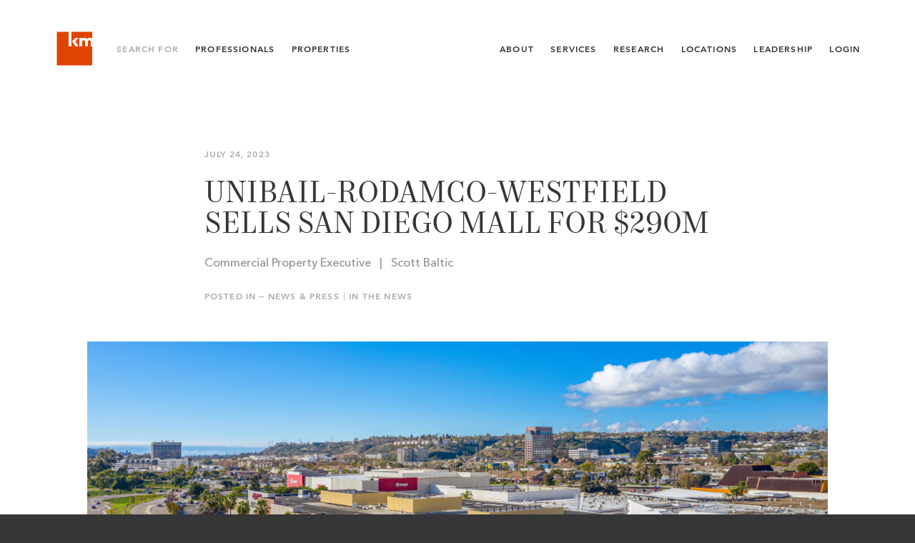

--- FILE ---
content_type: text/css; charset=UTF-8
request_url: https://kidder.com/wp-content/themes/kiddermathews-aws/assets/css/app.min.css
body_size: 23049
content:
*,*:before,*:after{-webkit-box-sizing:border-box;box-sizing:border-box}body{margin:0;width:100%;font-weight:400;font-style:normal;-ms-text-size-adjust:100%;-webkit-text-size-adjust:100%;-webkit-font-smoothing:antialiased;-moz-osx-font-smoothing:grayscale;text-rendering:optimizeLegibility}@media (max-width: 59em){html,body{overflow-x:hidden;-webkit-overflow-scrolling:touch}}article,aside,details,figcaption,figure,footer,header,hgroup,main,menu,nav,section,summary{display:block}h1,h2,h3,h4,h5,p,blockquote,figure,ol,ul{margin:0;padding:0}ul{list-style:none}h1,h2,h3,h4{font-size:inherit}a,button{text-decoration:none}button,[type="button"],[type="reset"],[type="submit"]{display:inline-block;width:auto;padding:0;border:0;letter-spacing:inherit;line-height:inherit;background:transparent;border:0;outline:0;cursor:pointer;-webkit-appearance:none}button,input{overflow:visible;line-height:normal}button[disabled],html input[disabled]{cursor:default}button::-moz-focus-inner,input::-moz-focus-inner{border:0;padding:0}input:focus,select:focus,textarea:focus,button:focus,.btn:focus{outline:none}svg:not(:root){overflow:hidden}svg{overflow:hidden;margin:0}label,select,button,input{cursor:pointer}button[disabled],html input[disabled]{cursor:default}img{-ms-interpolation-mode:bicubic}body{font-family:"avenir-next",times;line-height:1.6;color:#363537;background-color:#fff}body{font-size:102%}@media (min-width: 59em){body{font-size:109%;font-size:calc(0.1vw + 100%)}}@media (min-width: 91em){body{font-size:121%;font-size:calc(0.2vw + 100%)}}@media (min-width: 115em){body{font-size:130%;font-size:calc(0.27vw + 100%)}}@media (min-width: 32em){html.is-ms body,html.is-ie body,html.is-ie10 body,html.is-edge body{font-size:105%}}@media (min-width: 59em){html.is-ms body,html.is-ie body,html.is-ie10 body,html.is-edge body{font-size:109%}}@media (min-width: 78em){html.is-ms body,html.is-ie body,html.is-ie10 body,html.is-edge body{font-size:113%}}@media (min-width: 91em){html.is-ms body,html.is-ie body,html.is-ie10 body,html.is-edge body{font-size:125%}}@media (min-width: 115em){html.is-ms body,html.is-ie body,html.is-ie10 body,html.is-edge body{font-size:130%}}@media (min-width: 130em){html.is-ms body,html.is-ie body,html.is-ie10 body,html.is-edge body{font-size:133%}}@media (max-height: 47em){html.is-ms body,html.is-ie body,html.is-ie10 body,html.is-edge body{font-size:107%}}input[type="text"],input[type="email"],input[type="tel"],input[type="search"],textarea,select{display:block;width:100%;padding:1em;font-family:"avenir-next",times;font-size:.815em;font-weight:400;color:#363537;background:#fff;border:1px solid #ddd;border-radius:0px;-webkit-box-shadow:none;box-shadow:none;outline:0;-webkit-transition:all .25s ease-in;transition:all .25s ease-in;-webkit-appearance:none}input[type="text"]:focus,input[type="email"]:focus,input[type="tel"]:focus,input[type="search"]:focus,textarea:focus,select:focus{border-color:#E04403 !important;-webkit-transition:0.4s ease;transition:0.4s ease}input[type="text"] ::-webkit-input-placeholder,input[type="email"] ::-webkit-input-placeholder,input[type="tel"] ::-webkit-input-placeholder,input[type="search"] ::-webkit-input-placeholder,textarea ::-webkit-input-placeholder,select ::-webkit-input-placeholder{font-weight:400}input[type="text"] :-ms-input-placeholder,input[type="email"] :-ms-input-placeholder,input[type="tel"] :-ms-input-placeholder,input[type="search"] :-ms-input-placeholder,textarea :-ms-input-placeholder,select :-ms-input-placeholder{font-weight:400}input[type="text"] ::-ms-input-placeholder,input[type="email"] ::-ms-input-placeholder,input[type="tel"] ::-ms-input-placeholder,input[type="search"] ::-ms-input-placeholder,textarea ::-ms-input-placeholder,select ::-ms-input-placeholder{font-weight:400}input[type="text"] ::placeholder,input[type="email"] ::placeholder,input[type="tel"] ::placeholder,input[type="search"] ::placeholder,textarea ::placeholder,select ::placeholder{font-weight:400}input[type="search"]{-webkit-appearance:textfield}select{padding:1em;background-image:url("[data-uri]");background-position:97% center;background-repeat:no-repeat;background-size:10px;cursor:pointer;background-color:#fff;font-size:.815em}select.has-border-bottom,.has-border-bottom select{padding:1em 0;border:0;border-bottom:1px solid #ddd}::-webkit-input-placeholder{color:#5F5D5E}:-ms-input-placeholder{color:#5F5D5E}::-ms-input-placeholder{color:#5F5D5E}::placeholder{color:#5F5D5E}fieldset{border:0;margin:0;padding:0;text-transform:none;text-decoration:none;color:inherit}.checkbox-btn{position:relative;display:block;width:100%;text-align:center}.checkbox-btn input,.checkbox-btn label{cursor:pointer}.checkbox-btn__input{display:none}.checkbox-btn span{display:block;padding:0.75em 2em;font-size:0.75em;text-align:center;border:1px solid #d5d5d5;-webkit-transition:background-color 0.4s ease, color 0.4s ease;transition:background-color 0.4s ease, color 0.4s ease}.checkbox-btn span:hover{color:#fff;background-color:#AFABAC}.checkbox-btn__input:checked ~ span{color:#fff;background-color:#AFABAC}.checkbox-btn-line{position:relative;display:inline-block;text-align:center}.checkbox-btn-line input,.checkbox-btn-line label{cursor:pointer}.checkbox-btn-line__input{display:none}.checkbox-btn-line span{display:block;padding:0.75em 2em;font-size:0.75em;text-align:center;border:1px solid #d5d5d5;-webkit-transition:background-color 0.4s ease, color 0.4s ease;transition:background-color 0.4s ease, color 0.4s ease}.checkbox-btn-line span:hover{color:#fff;background-color:#AFABAC}.checkbox-btn-line__input:checked ~ span{color:#fff;background-color:#AFABAC}.radio-toggles .radio-toggle{padding:0 0.5em}.radio-toggle{position:relative;display:inline-block;text-align:center}.radio-toggle input,.radio-toggle label{cursor:pointer}.radio-toggle__input{display:none}.radio-toggle span{color:#363537}.radio-toggle__input:checked ~ span{color:#E04403}.radio-toggle__input:checked ~ span:after{width:100%}.btn-with-loader{display:-webkit-box;display:-ms-flexbox;display:flex;-webkit-box-align:center;-ms-flex-align:center;align-items:center}.btn-with-loader>.form-loader{margin-left:1em}.form-loader{position:relative;display:inline-block}.form-loader__spinner{width:40px;height:40px}.form-loader__spinner svg{position:relative;-webkit-animation:rotate 2s linear infinite;animation:rotate 2s linear infinite;height:40px;width:40px}.form-loader__spinner circle{stroke:#E04403;stroke-dasharray:1,200;stroke-dashoffset:0;stroke-linecap:round;-webkit-animation:dash 1.5s ease-in-out infinite;animation:dash 1.5s ease-in-out infinite}@-webkit-keyframes rotate{100%{-webkit-transform:rotate(360deg);transform:rotate(360deg)}}@keyframes rotate{100%{-webkit-transform:rotate(360deg);transform:rotate(360deg)}}@-webkit-keyframes dash{0%{stroke-dasharray:1,200;stroke-dashoffset:0}50%{stroke-dasharray:89,200;stroke-dashoffset:-35}100%{stroke-dasharray:89,200;stroke-dashoffset:-124}}@keyframes dash{0%{stroke-dasharray:1,200;stroke-dashoffset:0}50%{stroke-dasharray:89,200;stroke-dashoffset:-35}100%{stroke-dasharray:89,200;stroke-dashoffset:-124}}.input-error-msg{padding:0.5em 0 0;font-size:0.6em;color:#E04403;display:none}.js-input.is-invalid+.input-error-msg{-webkit-animation:fade-in 1s ease both;animation:fade-in 1s ease both;display:block}.form-message{display:block;margin:2em 0 0;padding:0.15em 1em;border-left:2px solid}.form-message.is-success{border-left-color:#21d077}.form-message.is-error{border-left-color:#E04403}.form-bears{display:block;position:absolute;z-index:-1;height:0;overflow:hidden}html .checkbox{position:relative;color:#363537}html .checkbox.is-block{display:block}html .checkbox.is-flex{display:-webkit-box;display:-ms-flexbox;display:flex;margin-bottom:0.25em}html .checkbox__input{position:relative;width:15px;height:15px;margin:.25em .4em .35em 0;padding:0;background-color:rgba(255,255,255,0);background-clip:padding-box;line-height:1.3em;font-style:normal;border:1px solid #AFABAC;border-radius:0px;vertical-align:middle;-webkit-appearance:none;appearance:none;-moz-appearance:checkbox;outline:none;cursor:pointer;-webkit-transition:0.2s;transition:0.2s}html .checkbox__input:hover,html .checkbox__input:checked{border-color:#E04403}html .checkbox__input:after{content:"✓";display:block;position:absolute;top:0;right:0;bottom:0;left:0;width:100%;height:100%;color:#fff;background-color:#E04403;text-align:center;opacity:0;-webkit-transition:0.4s;transition:0.4s}html .checkbox__input:hover:after,html .checkbox__input:checked:after{opacity:1}html .checkbox__input:checked:after{background-color:#E04403 !important;color:#fff !important}html .checkbox__input:hover:after{color:#E04403;background-color:#fff}html .checkbox__text{margin-left:1em;font-size:0.75em}.checkbox.is-disabled{opacity:0.4;pointer-events:none}.checkbox-btn{position:relative;display:block;width:100%;text-align:center}.checkbox-btn input,.checkbox-btn label{cursor:pointer}.checkbox-btn__input{display:none}.checkbox-btn span{display:block;padding:0.75em 2em;font-size:0.75em;text-align:center;border:1px solid #d5d5d5;-webkit-transition:background-color 0.4s ease, color 0.4s ease;transition:background-color 0.4s ease, color 0.4s ease}.checkbox-btn span:hover{color:#fff;background-color:#AFABAC}.checkbox-btn__input:checked ~ span{color:#fff;background-color:#AFABAC}.checkbox-btn-line{position:relative;display:inline-block;text-align:center}.checkbox-btn-line input,.checkbox-btn-line label{cursor:pointer}.checkbox-btn-line__input{display:none}.checkbox-btn-line span{display:block;padding:0.75em 2em;font-size:0.75em;text-align:center;border:1px solid #d5d5d5;-webkit-transition:background-color 0.4s ease, color 0.4s ease;transition:background-color 0.4s ease, color 0.4s ease}.checkbox-btn-line span:hover{color:#fff;background-color:#AFABAC}.checkbox-btn-line__input:checked ~ span{color:#fff;background-color:#AFABAC}.radio-toggles .radio-toggle{padding:0 0.5em}.radio-toggle{position:relative;display:inline-block;text-align:center}.radio-toggle input,.radio-toggle label{cursor:pointer}.radio-toggle__input{display:none}.radio-toggle span{color:#363537}.radio-toggle__input:checked ~ span{color:#E04403}.radio-toggle__input:checked ~ span:after{width:100%}a{color:#E04403;text-decoration:none;line-height:inherit;cursor:pointer;-webkit-transition:color 0.4s ease-in-out;transition:color 0.4s ease-in-out}a:hover,a:focus,a:hover a{color:#AFABAC;-webkit-transition:color 0.4s ease-in-out;transition:color 0.4s ease-in-out}a:active{color:#706b6c}a.link-invert,a.link-tel{color:#363537}a.link-invert:hover,a.link-tel:hover{color:#E04403}a.link-underline,a.link-email{color:#363537;text-decoration:underline}a.link-underline:hover,a.link-email:hover{color:#E04403}.link-download i{font-size:0.8em;margin-right:0.5em}.link-download:hover i{color:#363537}@-webkit-keyframes link-hover{0%{-webkit-transform:translateX(-100%);transform:translateX(-100%)}50%{-webkit-transform:translateX(100%);transform:translateX(100%)}50.01%{-webkit-transform:translateX(-100%);transform:translateX(-100%)}to{-webkit-transform:translateX(0);transform:translateX(0)}}@keyframes link-hover{0%{-webkit-transform:translateX(-100%);transform:translateX(-100%)}50%{-webkit-transform:translateX(100%);transform:translateX(100%)}50.01%{-webkit-transform:translateX(-100%);transform:translateX(-100%)}to{-webkit-transform:translateX(0);transform:translateX(0)}}.list-dash{list-style-type:none;margin-left:0.6em}.list-dash li{position:relative}.list-dash li:before{content:'-';position:absolute;left:-0.75em;padding-right:0.5em}.career-details__list,.career-details ul,.post-content ul,.list-dot{list-style-type:none;margin-left:1em}.career-details__list li,.career-details ul li,.post-content ul li,.list-dot li{position:relative;font-size:.95em;padding-bottom:0.5em}.career-details__list li:before,.career-details ul li:before,.post-content ul li:before,.list-dot li:before{content:'•';position:absolute;left:-2%;padding-right:0.5em;font-family:sans-serif}.list-socials{display:block}.list-socials a{display:inline-block;margin-right:1em;color:#363537}img,svg,figure,picture,object,embed,iframe,video{max-width:100%;height:auto;border:0}img.-center{display:block;margin:0 auto}.flex-vid{position:relative;height:0;margin-top:2em;margin-bottom:2em;padding-bottom:56.5%;overflow:hidden}.flex-vid iframe,.flex-vid object,.flex-vid embed,.flex-vid video{position:absolute;top:0;left:0;width:100%;height:100%}.bg-vid{z-index:0;position:absolute;top:0;left:0;width:100%;height:100%;overflow:hidden;-webkit-transform:scale(1);transform:scale(1);-webkit-transition:-webkit-transform 0.5s ease;transition:-webkit-transform 0.5s ease;transition:transform 0.5s ease;transition:transform 0.5s ease, -webkit-transform 0.5s ease}.bg-vid__cover{z-index:2;position:absolute;top:0;left:0;width:100%;height:100%;background-color:#363537}.is-animation-ready .bg-vid__cover{-webkit-animation:fade-out 1.5s 1s ease both;animation:fade-out 1.5s 1s ease both}.bg-vid__vid{z-index:-1;position:absolute;top:50%;left:50%;-webkit-transform:translate(-50%, -50%);transform:translate(-50%, -50%);width:auto;min-width:100%;max-width:none;height:auto;min-height:100%;-o-object-fit:cover;object-fit:cover}iframe.iframe.is-form{height:46rem}iframe.iframe.is-form .is-ie{height:48rem}@media (max-width: 59em){iframe.iframe.is-form{height:48rem}}.is-ie iframe.iframe.is-form{height:50rem}table{width:100%;max-width:100%;border-collapse:collapse;border-spacing:0}td,th{padding:0}h1,h2,h3,h4{font-family:"mort",Helvetica,sans-serif;font-weight:400;color:#363537}h1 strong,strong h1,h2 strong,strong h2,h3 strong,strong h3,h4 strong,strong h4{font-weight:500 !important}h1,h2{text-transform:uppercase}h3,h4{font-style:italic;color:#5F5D5E}h5{font-family:"avenir-next",times;font-weight:600;font-size:.815em}h6{font-family:"avenir-next",times;font-weight:600;color:#E04403;text-transform:uppercase;font-size:.815em;letter-spacing:0.1em}h1{margin-bottom:.5em;line-height:1.0;font-size:2.25em}@media (min-width: 59em){h1{font-size:2.5em}}h2{margin-bottom:.5em;line-height:1.2;font-size:1.75em}@media (min-width: 59em){h2{font-size:1.9em}}h3{margin-bottom:.5em;line-height:1.4;font-size:1.6em}@media (min-width: 59em){h3{font-size:1.75em}}h4{margin-bottom:.5em;line-height:1.3;font-size:1.3em}@media (min-width: 59em){h4{font-size:1.3em}}.font-title{font-family:"mort",Helvetica,sans-serif;font-size:1.6em;font-weight:700}.font-pretitle{display:block;margin-bottom:1em;font-family:"mort",Helvetica,sans-serif;font-weight:700;text-transform:uppercase;letter-spacing:0.15em}.font-demi{font-weight:600}.font-bold{font-weight:700}.font-italic{font-style:italic}.font-gold{color:#CAAD6B}.font-orange{color:#E04403}.font-h6{font-family:"avenir-next",times;font-weight:600;color:#E04403;text-transform:uppercase;font-size:.815em;letter-spacing:0.1em}p{margin-top:0;margin-bottom:1em;font-size:.95em}@media (min-width: 59em){p{font-size:0.95em}}@media (min-width: 91em){p{font-size:0.9em}}small{display:block;margin-bottom:1em;font-size:.675em}b,strong{font-weight:600}address{text-transform:none;font-style:normal}::selection{color:white;background:#E04403}.is-text-center{text-align:center}.accordion:not(.is-mobile-accordion) .accordion__trigger,.accordion.is-mobile .accordion__trigger{position:relative;display:block;padding:0.5em 0}@media (min-width: 59em){.accordion:not(.is-mobile-accordion) .accordion__trigger,.accordion.is-mobile .accordion__trigger{padding:2em}}.accordion:not(.is-mobile-accordion) .accordion__trigger:after,.accordion.is-mobile .accordion__trigger:after{font-family:"iconfont";content:"\e911";position:absolute;right:0em;top:50%;-webkit-transform:translateY(-50%);transform:translateY(-50%);font-size:1.2em;-webkit-transform-origin:center;transform-origin:center}.is-active .accordion:not(.is-mobile-accordion) .accordion__trigger:after,.is-active .accordion.is-mobile .accordion__trigger:after{-webkit-transform:rotate(180deg);transform:rotate(180deg)}.accordion:not(.is-mobile-accordion) .accordion__item,.accordion.is-mobile .accordion__item{border-bottom:1px solid #eee}.accordion:not(.is-mobile-accordion) .accordion__content,.accordion.is-mobile .accordion__content{max-height:0;opacity:0;padding:0 1em;overflow:hidden;-webkit-transition:opacity 0.5s 0.2s ease,max-height 0.5s cubic-bezier(0.4, 0, 0.2, 1);transition:opacity 0.5s 0.2s ease,max-height 0.5s cubic-bezier(0.4, 0, 0.2, 1)}.is-active .accordion:not(.is-mobile-accordion) .accordion__content,.is-active .accordion.is-mobile .accordion__content{opacity:1;max-height:100em}.accordion:not(.is-mobile-accordion) .accordion__item.is-active .accordion__content,.accordion.is-mobile .accordion__item.is-active .accordion__content{opacity:1;max-height:100em}@media (max-width: 59em){.accordion:not(.is-mobile-accordion) .accordion__item.list-block__col,.accordion.is-mobile .accordion__item.list-block__col{padding:0.5em 1em 0}}.app-header{z-index:8;position:fixed;top:0;display:-webkit-box;display:-ms-flexbox;display:flex;-webkit-box-align:center;-ms-flex-align:center;align-items:center;height:5em;width:100%;background-color:#fff;white-space:nowrap;-webkit-transition:background-color 0.25s ease, height 0.35s ease, color 0.3s ease;transition:background-color 0.25s ease, height 0.35s ease, color 0.3s ease}@media (min-width: 59em){.app-header{height:8em}}@media (max-width: 59em){.app-header{height:4em;-webkit-box-shadow:0 1px 1px 0px rgba(0,0,0,0.05);box-shadow:0 1px 1px 0px rgba(0,0,0,0.05)}}.app-header__grid{z-index:5;position:relative;display:-webkit-box;display:-ms-flexbox;display:flex;-webkit-box-align:center;-ms-flex-align:center;align-items:center;margin:0 auto;width:100%;min-width:100%}.app-header__group{display:-webkit-box;display:-ms-flexbox;display:flex;-webkit-box-align:center;-ms-flex-align:center;align-items:center}.app-header__group.is-left{-ms-flex-preferred-size:55;flex-basis:55;width:55;max-width:55}.app-header__group.is-left a,.app-header__group.is-left span{margin-right:2em}@media (min-width: 59em) and (max-width: 78em){.app-header__group.is-left .app-header__label{display:none}}.app-header__group.is-right{position:absolute;right:0;-webkit-box-pack:end;-ms-flex-pack:end;justify-content:flex-end}.app-header__group.is-right a{margin-left:2em}.app-header__group.is-right nav{margin-left:2em}html.is-ie .app-header__group.is-right{margin-top:-1.25em}.app-header__nav{display:-webkit-box;display:-ms-flexbox;display:flex;-webkit-box-align:center;-ms-flex-align:center;align-items:center}.app-header__brand{line-height:1;overflow:hidden}.app-header__brand svg{width:2.5em;height:auto}@media (min-width: 59em){.app-header__brand svg{width:3em;height:auto}}.app-header__link,.app-header__label{font-size:.675em;font-weight:600;text-transform:uppercase;letter-spacing:0.1em;font-weight:600;line-height:1.3}.app-header__link{position:relative;display:inline-block;color:#363537;overflow:hidden;-webkit-transition:color 0.7s ease;transition:color 0.7s ease}.app-header__link:hover,.app-header__link:focus{color:#E04403}.app-header__link:after{content:'';position:absolute;bottom:0;right:0;height:2px;width:0%;background-color:currentColor;-webkit-backface-visibility:hidden;backface-visibility:hidden;-webkit-transition:width 0.4s cubic-bezier(0.77, 0, 0.175, 1);transition:width 0.4s cubic-bezier(0.77, 0, 0.175, 1)}.app-header__link:hover:after,a:hover .app-header__link:after,.app-header__link:focus:after,a:focus .app-header__link:after{width:100%;left:0;right:auto;-webkit-transition:width 0.4s cubic-bezier(0.77, 0, 0.175, 1);transition:width 0.4s cubic-bezier(0.77, 0, 0.175, 1)}.app-header__link.is-active,.app-header__link:focus{color:#E04403}.app-header__link.is-active:after,.app-header__link:focus:after{width:100% !important}.app-header__label{color:#AFABAC}.app-header .sep-nav{position:relative;right:-0.65em;width:1.3px;height:0.7em;margin-right:-1px;background-color:#5F5D5E}@media (max-width: 59em){.app-header__nav,.app-header .is-login-link{display:none}}.app-header .menu-toggle{position:absolute;right:0}@media (min-width: 59em){.app-header .menu-toggle{display:none}}.home .app-header.header-is-pinned svg,.home .app-header.header-is-pinned .is-secondary-nav>*{-webkit-animation:fade-down 0.4s 0.1s ease both;animation:fade-down 0.4s 0.1s ease both}.home .app-header.header-is-pinned svg:nth-child(1),.home .app-header.header-is-pinned .is-secondary-nav>*:nth-child(1){-webkit-animation-delay:.1s;animation-delay:.1s}.home .app-header.header-is-pinned svg:nth-child(2),.home .app-header.header-is-pinned .is-secondary-nav>*:nth-child(2){-webkit-animation-delay:.2s;animation-delay:.2s}.home .app-header.header-is-pinned svg:nth-child(3),.home .app-header.header-is-pinned .is-secondary-nav>*:nth-child(3){-webkit-animation-delay:.3s;animation-delay:.3s}.home .app-header.header-is-pinned svg:nth-child(4),.home .app-header.header-is-pinned .is-secondary-nav>*:nth-child(4){-webkit-animation-delay:.4s;animation-delay:.4s}.home:not(.header-is-pinned) .app-header:after{z-index:0;content:'';position:absolute;top:0;left:0;height:100%;width:100%;background:-webkit-gradient(linear, left top, left bottom, from(rgba(0,0,0,0.2)), to(rgba(0,0,0,0)));background:linear-gradient(to bottom, rgba(0,0,0,0.2) 0%, rgba(0,0,0,0) 100%)}@media (min-width: 59em){.home:not(.header-is-pinned) .app-header{background-color:rgba(255,255,255,0)}}@media (max-width: 59em){.home:not(.header-is-pinned) .app-header:after{display:none}}.home:not(.header-is-pinned) .app-header .app-header__nav.is-secondary-nav{padding-left:1.2em;background-color:rgba(54,53,55,0.8);border:2px solid rgba(255,255,255,0.2)}.home:not(.header-is-pinned) .app-header .app-header__nav.is-secondary-nav .app-header__label{padding-top:1.1em;padding-bottom:1em;padding-right:2em;border-right:2px solid rgba(255,255,255,0.2);line-height:1}.home:not(.header-is-pinned) .app-header .app-header__nav.is-secondary-nav .app-header__link{padding-top:1.2em;padding-bottom:1em;line-height:1}@media (min-width: 59em){.home:not(.header-is-pinned) .app-header .app-header__brand{display:none}}.home:not(.header-is-pinned) .app-header .app-header__label{color:rgba(255,255,255,0.6)}.home:not(.header-is-pinned) .app-header .app-header__link{position:relative;display:inline-block;color:#fff;overflow:hidden;-webkit-transition:color 0.7s ease;transition:color 0.7s ease}.home:not(.header-is-pinned) .app-header .app-header__link:hover,.home:not(.header-is-pinned) .app-header .app-header__link:focus{color:rgba(255,255,255,0.9)}.home:not(.header-is-pinned) .app-header .app-header__link:after{content:'';position:absolute;bottom:0;right:0;height:2px;width:0%;background-color:currentColor;-webkit-backface-visibility:hidden;backface-visibility:hidden;-webkit-transition:width 0.4s cubic-bezier(0.77, 0, 0.175, 1);transition:width 0.4s cubic-bezier(0.77, 0, 0.175, 1)}.home:not(.header-is-pinned) .app-header .app-header__link:hover:after,a:hover .home:not(.header-is-pinned) .app-header .app-header__link:after,.home:not(.header-is-pinned) a:hover .app-header .app-header__link:after,.home:not(.header-is-pinned) .app-header .app-header__link:focus:after,a:focus .home:not(.header-is-pinned) .app-header .app-header__link:after,.home:not(.header-is-pinned) a:focus .app-header .app-header__link:after{width:100%;left:0;right:auto;-webkit-transition:width 0.4s cubic-bezier(0.77, 0, 0.175, 1);transition:width 0.4s cubic-bezier(0.77, 0, 0.175, 1)}.home:not(.header-is-pinned) .app-header .app-header__link.is-active,.home:not(.header-is-pinned) .app-header .app-header__link:focus{color:rgba(255,255,255,0.9)}.home:not(.header-is-pinned) .app-header .app-header__link.is-active:after,.home:not(.header-is-pinned) .app-header .app-header__link:focus:after{width:100% !important}.home:not(.header-is-pinned) .app-header .sep-nav{background-color:#fff}.home:not(.header-is-pinned) .app-header .sep-vert{background-color:rgba(255,255,255,0.4)}@media (min-width: 59em){.home:not(.header-is-pinned) .app-header .menu-toggle__bars,.home:not(.header-is-pinned) .app-header .menu-toggle__bars:before,.home:not(.header-is-pinned) .app-header .menu-toggle__bars:after{background-color:#fff}}@media (min-width: 59em){.menu-is-open .home:not(.header-is-pinned) .app-header .menu-toggle__bars,.home:not(.header-is-pinned) .menu-is-open .app-header .menu-toggle__bars,.menu-is-open .home:not(.header-is-pinned) .app-header .menu-toggle__bars:before,.home:not(.header-is-pinned) .menu-is-open .app-header .menu-toggle__bars:before,.menu-is-open .home:not(.header-is-pinned) .app-header .menu-toggle__bars:after,.home:not(.header-is-pinned) .menu-is-open .app-header .menu-toggle__bars:after{background-color:#E04403}}.header-is-pinned .app-header{position:fixed;width:100%;background-color:#fff;height:5em;-webkit-box-shadow:0px 1px 1px 0px rgba(0,0,0,0.075);box-shadow:0px 1px 1px 0px rgba(0,0,0,0.075);-webkit-transition:background-color 0.3s ease, height 0.3s ease, color 0.3s ease;transition:background-color 0.3s ease, height 0.3s ease, color 0.3s ease}.menu-is-open .header-is-pinned .app-header,.header-is-pinned .menu-is-open .app-header{-webkit-box-shadow:none;box-shadow:none}@media (max-width: 59em){.header-is-pinned .app-header{height:4em}}@media all and (-ms-high-contrast: none), (-ms-high-contrast: active){.is-ie-header{background-color:#fff !important;height:5em !important;-webkit-box-shadow:0px 1px 1px 0px rgba(0,0,0,0.075) !important;box-shadow:0px 1px 1px 0px rgba(0,0,0,0.075) !important}.is-ie-header *{color:#363537 !important;background-color:transparent !important}.menu-is-open .is-ie-header{-webkit-box-shadow:none;box-shadow:none}}@media all and (-ms-high-contrast: none) and (max-width: 59em), (-ms-high-contrast: active) and (max-width: 59em){.is-ie-header{height:4em}}@media all and (-ms-high-contrast: none), (-ms-high-contrast: active){.is-secondary-nav{border:none !important}.app-header__brand{display:block !important}.app-header::after{background:#fff !important}.app-header__label{padding-right:0 !important;color:#AFABAC !important}}.app-menu-sm{z-index:7;position:fixed;top:0;width:100%;height:100vh;padding:6em 0;background-color:#fff;-webkit-transform:translate3d(0, -110%, 0);transform:translate3d(0, -110%, 0);-webkit-transition:-webkit-transform .5s cubic-bezier(0.77, 0, 0.175, 1);transition:-webkit-transform .5s cubic-bezier(0.77, 0, 0.175, 1);transition:transform .5s cubic-bezier(0.77, 0, 0.175, 1);transition:transform .5s cubic-bezier(0.77, 0, 0.175, 1), -webkit-transform .5s cubic-bezier(0.77, 0, 0.175, 1);-webkit-box-shadow:0px 1px 1px 1px rgba(0,0,0,0.1);box-shadow:0px 1px 1px 1px rgba(0,0,0,0.1);overflow:scroll}.menu-is-open .app-menu-sm{-webkit-transform:translate3d(0, 0, 0);transform:translate3d(0, 0, 0)}@media (min-width: 59em){.menu-is-open .app-menu-sm{-webkit-transform:translate3d(0, -110%, 0);transform:translate3d(0, -110%, 0)}}.app-menu-sm__link,.app-menu-sm__login-link{display:block;padding:0.5em 4%;margin-bottom:0.5em;font-size:1.25em;overflow:hidden;font-size:.815em;font-weight:600;text-transform:uppercase;letter-spacing:0.1em;color:#363537;text-decoration:none;line-height:inherit;cursor:pointer;-webkit-transition:color 0.4s ease-in-out;transition:color 0.4s ease-in-out}.app-menu-sm__link:hover,.app-menu-sm__link:focus,a:hover .app-menu-sm__link,.app-menu-sm__login-link:hover,.app-menu-sm__login-link:focus,a:hover .app-menu-sm__login-link{color:#E04403;-webkit-transition:color 0.4s ease-in-out;transition:color 0.4s ease-in-out}.app-menu-sm__link:active,.app-menu-sm__login-link:active{color:#621e01}.app-menu-sm__link span,.app-menu-sm__login-link span{display:block;-webkit-transform:translate3d(0, -110%, 0);transform:translate3d(0, -110%, 0);-webkit-transition:-webkit-transform 0.5s .5s ease;transition:-webkit-transform 0.5s .5s ease;transition:transform 0.5s .5s ease;transition:transform 0.5s .5s ease, -webkit-transform 0.5s .5s ease}.menu-is-open:not(.menu-is-closing) .app-menu-sm__link span,.menu-is-open:not(.menu-is-closing) .app-menu-sm__login-link span{-webkit-transform:translate3d(0, 0%, 0);transform:translate3d(0, 0%, 0)}.menu-is-closing .app-menu-sm__link span,html.is-exiting .app-menu-sm__link span,.menu-is-closing .app-menu-sm__login-link span,html.is-exiting .app-menu-sm__login-link span{-webkit-transform:translate3d(0, -2em, 0) !important;transform:translate3d(0, -2em, 0) !important;-webkit-transition:-webkit-transform 0.2s 0 ease;transition:-webkit-transform 0.2s 0 ease;transition:transform 0.2s 0 ease;transition:transform 0.2s 0 ease, -webkit-transform 0.2s 0 ease}.app-menu-sm__label{display:block;padding:0.5em 1em;font-size:.95em;font-weight:700}.app-menu-sm__sep{height:1px;background-color:#e2e3e4;width:0;margin:1em 0em 1em 1em;border:0;-webkit-transition:width 0.4s .5s ease;transition:width 0.4s .5s ease}.menu-is-open .app-menu-sm__sep{width:calc(100% - 2em)}.menu-is-closing .app-menu-sm__sep,.is-exiting .app-menu-sm__sep{width:0}.app-menu-sm__langs *{display:inline-block;vertical-align:middle}.app-menu-sm__langs .sep-nav{display:inline-block;margin-top:-5px;height:1em;width:2px;background-color:#AFABAC}html.is-exiting .app-menu-sm__login{opacity:0;-webkit-transition:opacity 0.4s ease;transition:opacity 0.4s ease}.app-menu-sm__login-nav{margin-left:4%;border-left:1px solid #AFABAC}.app-menu-sm__login-link{color:#AFABAC;text-decoration:none;line-height:inherit;cursor:pointer;-webkit-transition:color 0.4s ease-in-out;transition:color 0.4s ease-in-out;padding:0.15em 1em;margin-bottom:0.5em;font-size:0.75em}.app-menu-sm__login-link:hover,.app-menu-sm__login-link:focus,a:hover .app-menu-sm__login-link{color:#E04403;-webkit-transition:color 0.4s ease-in-out;transition:color 0.4s ease-in-out}.app-menu-sm__login-link:active{color:#621e01}.app-footer{position:relative;display:block;width:100%;padding:4em 0 2em;background-color:#EBEEEF}.app-footer__grid{position:relative}@media (min-width: 59em){.app-footer__grid{display:-webkit-box;display:-ms-flexbox;display:flex}}.app-footer__group.is-left{-ms-flex-preferred-size:100%;flex-basis:100%;width:100%;max-width:100%;margin-bottom:2em}@media (min-width: 59em){.app-footer__group.is-left{-ms-flex-preferred-size:50%;flex-basis:50%;width:50%;max-width:50%}}@media (min-width: 59em){.app-footer__group.is-left{margin-bottom:0;padding-right:2em}}.app-footer__group.is-right{display:-webkit-box;display:-ms-flexbox;display:flex;-ms-flex-wrap:wrap;flex-wrap:wrap;-ms-flex-preferred-size:100%;flex-basis:100%;width:100%;max-width:100%}@media (min-width: 59em){.app-footer__group.is-right{-ms-flex-preferred-size:50%;flex-basis:50%;width:50%;max-width:50%}}@media (min-width: 91em){.app-footer__group.is-right{-ms-flex-wrap:nowrap;flex-wrap:nowrap;padding-left:2em}}.app-footer__group.is-mobile-only{margin-top:2em}.app-footer__byline{display:-webkit-box;display:-ms-flexbox;display:flex;-webkit-box-align:start;-ms-flex-align:start;align-items:flex-start}.app-footer__tagline{display:block;margin:1.5em 0 0;text-transform:uppercase;letter-spacing:0.1em;font-size:0.8em;font-weight:600}.app-footer__brand{display:inline-block;vertical-align:top;max-width:20%;margin-right:2em}.app-footer__brand svg{width:2.5em;height:auto}@media (min-width: 59em){.app-footer__brand svg{width:3em}}.app-footer__bio{display:inline-block;width:80%;max-width:38em;font-size:0.75em;line-height:1.5}.app-footer__nav{-ms-flex-preferred-size:50%;flex-basis:50%;width:50%;max-width:50%}@media (min-width: 59em){.app-footer__nav{-ms-flex-preferred-size:26%;flex-basis:26%;width:26%;max-width:26%}}.app-footer__extras{display:-webkit-box;display:-ms-flexbox;display:flex;-ms-flex-preferred-size:100%;flex-basis:100%;width:100%;max-width:100%}@media (min-width: 59em){.app-footer__extras{-ms-flex-preferred-size:22%;flex-basis:22%;width:22%;max-width:22%}}@media (min-width: 59em){.app-footer__extras{-webkit-box-pack:end;-ms-flex-pack:end;justify-content:flex-end;margin-left:auto}}.app-footer__socials a.app-footer__social{margin-right:1em;margin-left:1em;color:#363537}.app-footer__socials a.app-footer__social:hover{color:#E04403}@media (min-width: 59em){.app-footer__socials a.app-footer__social{margin-right:0;margin-left:.6em}}@media (min-width: 91em){.app-footer__socials a.app-footer__social{margin-right:0;margin-left:.7em}}.app-footer__tel{display:block;padding:1em 0;text-align:right}.app-footer__tel,.app-footer__legal{color:#363537}.app-footer__tel:hover,.app-footer__legal:hover{color:#E04403}.is-mobile-only .app-footer__socials{-webkit-box-pack:center;-ms-flex-pack:center;justify-content:center;padding-top:2em;margin:0 auto;text-align:center}.app-footer__link{display:block;margin-bottom:1em;font-size:0.85em;font-weight:500;color:#363537;text-decoration:none;line-height:inherit;cursor:pointer;-webkit-transition:color 0.4s ease-in-out;transition:color 0.4s ease-in-out}.app-footer__link:hover,.app-footer__link:focus,a:hover .app-footer__link{color:#E04403;-webkit-transition:color 0.4s ease-in-out;transition:color 0.4s ease-in-out}.app-footer__link:active{color:#621e01}@media (min-width: 59em){.app-footer__link{margin-bottom:.5em;font-size:0.75em}}.app-footer__tel{font-size:.815em}.app-footer__colophon{padding:2em 0 0;text-align:center}@media (min-width: 59em){.app-footer__colophon{text-align:right;display:-webkit-box;display:-ms-flexbox;display:flex;-webkit-box-pack:center;-ms-flex-pack:center;justify-content:center;-webkit-box-pack:end;-ms-flex-pack:end;justify-content:flex-end}}.app-footer__colophon p,.app-footer__colophon a{font-size:0.75em}@media (min-width: 59em){.app-footer__colophon a{margin-left:2em}}.app-footer .btn-tel{display:block;padding:1em;margin:1em 0;border:1px solid #363537;color:#363537;text-align:center;font-size:.815em;font-weight:700;-webkit-transition:border-color 0.7s ease, color 0.7s ease;transition:border-color 0.7s ease, color 0.7s ease}.app-footer .btn-tel:hover{color:#E04403;border-color:#E04403}.autocomplete-suggestions{z-index:6;position:absolute;display:none;margin-top:1.65em;text-align:left;max-height:21.3em;cursor:default;border:1px solid #ccc;border-top:0;background:#fff;-webkit-box-shadow:-1px 1px 3px rgba(0,0,0,0.1);box-shadow:-1px 1px 3px rgba(0,0,0,0.1);overflow:hidden;overflow-y:auto;-webkit-box-sizing:border-box;box-sizing:border-box}.autocomplete-suggestions::-webkit-scrollbar{width:2px;height:2px;border-left:0;background:rgba(0,0,0,0.095)}.autocomplete-suggestions::-webkit-scrollbar-track{background:none}.autocomplete-suggestions::-webkit-scrollbar-thumb{background:#363537;border-radius:0}.autocomplete-suggestion{position:relative;padding:1em;font-size:.95em;line-height:1;color:#363537;border-bottom:1px solid #eee;white-space:nowrap;overflow:hidden;text-overflow:ellipsis}.autocomplete-suggestion b{font-weight:600}.autocomplete-suggestion.selected{background:#fefefe}.banner__wrap,.banner__link{position:relative;display:block;height:26em;color:#fff;overflow:hidden}.banner__figure{z-index:0;position:absolute;height:100%;width:100%;top:0;left:0;overflow:hidden;background-position:center;background-repeat:no-repeat;background-size:cover}.banner__figure:after{z-index:0;content:'';position:absolute;top:0;left:0;height:100%;width:100%;background:-webkit-gradient(linear, left bottom, left top, from(rgba(0,0,0,0.45)), color-stop(75%, rgba(255,255,255,0)));background:linear-gradient(to top, rgba(0,0,0,0.45) 0%, rgba(255,255,255,0) 75%)}.banner__header{z-index:5;position:absolute;bottom:0;left:0;height:100%;width:100%;display:-webkit-box;display:-ms-flexbox;display:flex;-webkit-box-align:end;-ms-flex-align:end;align-items:flex-end;padding:4em 0}.banner__title,.banner__pretitle,.banner__meta{color:#fff}.banner__pretitle{font-size:.815em;font-weight:600;text-transform:uppercase;letter-spacing:0.1em;display:block;margin-bottom:.5em;font-weight:600}.banner__meta{display:block;margin-bottom:1em;font-family:"avenir-next",times;font-size:.675em;font-weight:600;text-transform:uppercase;letter-spacing:0.10em}.banner__title{margin-bottom:0;max-width:25em;font-size:1.3em;font-style:italic;text-transform:none}@media (min-width: 59em){.banner__title{font-size:1.75em}}.banner__btn{margin-top:2em}.modules .banner.module+.module [class*="bg-grey"]{margin-top:-4em !important}.bg-vid{z-index:0;position:absolute;top:0;left:0;width:100%;height:100%;overflow:hidden;-webkit-transform:scale(1);transform:scale(1);-webkit-transition:-webkit-transform 0.5s ease;transition:-webkit-transform 0.5s ease;transition:transform 0.5s ease;transition:transform 0.5s ease, -webkit-transform 0.5s ease}.bg-vid__cover{z-index:2;position:absolute;top:0;left:0;width:100%;height:100%;background-color:#363537;-webkit-animation:fade-out 1.5s 1s ease both;animation:fade-out 1.5s 1s ease both}.bg-vid__vid{z-index:-1;position:absolute;top:50%;left:50%;-webkit-transform:translate(-50%, -50%);transform:translate(-50%, -50%);width:auto;min-width:100%;max-width:none;height:auto;min-height:100%;-o-object-fit:cover;object-fit:cover}.bottom-nav .grid-lg{width:100%;max-width:100%}@media (min-width: 59em){.bottom-nav .grid-lg{width:88%;max-width:88%}}.bottom-nav__container{display:block;-webkit-box-pack:justify;-ms-flex-pack:justify;justify-content:space-between}@media (min-width: 59em){.bottom-nav__container{display:-webkit-box;display:-ms-flexbox;display:flex}}.bottom-nav__link{display:block;padding:2em 0;border-bottom:1px solid #ddd;text-align:center}@media (min-width: 59em){.bottom-nav__link{border-bottom:none}}.bottom-nav__left .icon-arrow-left{padding-right:1em}.bottom-nav__right .icon-arrow-right{padding-left:1em}.bottom-nav__link:first-child:hover i.icon-arrow-left{-webkit-animation:bounce-in .5s ease both;animation:bounce-in .5s ease both}@-webkit-keyframes bounce-in{0%{-webkit-transform:translateX(0);transform:translateX(0)}25%{-webkit-transform:translateX(-.5em);transform:translateX(-.5em)}50%{-webkit-transform:translateX(-.25em);transform:translateX(-.25em)}100%{-webkit-transform:translateX(0);transform:translateX(0)}}@keyframes bounce-in{0%{-webkit-transform:translateX(0);transform:translateX(0)}25%{-webkit-transform:translateX(-.5em);transform:translateX(-.5em)}50%{-webkit-transform:translateX(-.25em);transform:translateX(-.25em)}100%{-webkit-transform:translateX(0);transform:translateX(0)}}.bottom-nav__link:last-child:hover i.icon-arrow-right{-webkit-animation:bounce-out .5s ease both;animation:bounce-out .5s ease both}@-webkit-keyframes bounce-out{0%{-webkit-transform:translateX(0);transform:translateX(0)}25%{-webkit-transform:translateX(.5em);transform:translateX(.5em)}50%{-webkit-transform:translateX(.25em);transform:translateX(.25em)}100%{-webkit-transform:translateX(0);transform:translateX(0)}}@keyframes bounce-out{0%{-webkit-transform:translateX(0);transform:translateX(0)}25%{-webkit-transform:translateX(.5em);transform:translateX(.5em)}50%{-webkit-transform:translateX(.25em);transform:translateX(.25em)}100%{-webkit-transform:translateX(0);transform:translateX(0)}}.bottom-nav__left .icon-arrow-left,.bottom-nav__right .icon-arrow-right{display:inline-block;color:#E04403;font-size:.815em;vertical-align:middle}.btn{position:relative;display:inline-block;vertical-align:middle;width:auto;margin:0;padding:0;background:transparent;border:0;font-size:.675em;font-weight:600;text-transform:uppercase;letter-spacing:0.1em;text-align:center;line-height:1;white-space:nowrap;cursor:pointer;-webkit-appearance:none;-webkit-backface-visibility:hidden;backface-visibility:hidden;padding:1.25rem 3rem 1.15rem;color:#fff;background-color:#E04403;border:1px solid;border-color:#E04403;border-radius:0px;font-family:"avenir-next",times;-webkit-transition:background-color 0.5s cubic-bezier(0.19, 1, 0.22, 1),color 0.5s cubic-bezier(0.19, 1, 0.22, 1),border-color 0.5s cubic-bezier(0.19, 1, 0.22, 1);transition:background-color 0.5s cubic-bezier(0.19, 1, 0.22, 1),color 0.5s cubic-bezier(0.19, 1, 0.22, 1),border-color 0.5s cubic-bezier(0.19, 1, 0.22, 1)}.btn:hover,.btn:focus{color:#fff;background-color:#363537;border-color:#363537;-webkit-transition:background-color 0.7s cubic-bezier(0.19, 1, 0.22, 1),color 0.7s cubic-bezier(0.19, 1, 0.22, 1),border-color 0.7s cubic-bezier(0.19, 1, 0.22, 1);transition:background-color 0.7s cubic-bezier(0.19, 1, 0.22, 1),color 0.7s cubic-bezier(0.19, 1, 0.22, 1),border-color 0.7s cubic-bezier(0.19, 1, 0.22, 1)}.btn.is-dark{background-color:#363537;border-color:#363537}.btn.is-dark:hover{background-color:#E04403;border-color:#E04403}.btn.is-white{background-color:#fff;color:#363537;border-color:#ddd}.btn.is-white:hover{color:#fff;background-color:#E04403;border-color:#E04403}.btn.is-clear{background-color:transparent;color:#363537;border-color:#363537}.btn.is-clear:hover{background-color:#363537;color:#fff}.split-cta.has-drawing .bg-grey-dark .btn.is-clear,.split-cta.has-drawing .bg-alpha-dark .btn.is-clear,.split-cta.has-drawing .bg-alpha .btn.is-clear,.split-cta.has-drawing .bg-grey-mid .btn.is-clear,.btn.is-clear.is-white{color:#fff;border-color:#fff}.split-cta.has-drawing .bg-grey-dark .btn.is-clear:hover,.split-cta.has-drawing .bg-alpha-dark .btn.is-clear:hover,.split-cta.has-drawing .bg-alpha .btn.is-clear:hover,.split-cta.has-drawing .bg-grey-mid .btn.is-clear:hover,.btn.is-clear.is-white:hover{background-color:#fff;color:#363537}.btn.is-download i{margin-right:1em;margin-left:-1em;font-size:1.1em}.btn-line{position:relative;display:inline-block;vertical-align:middle;width:auto;margin:0;padding:0;background:transparent;border:0;font-size:.675em;font-weight:600;text-transform:uppercase;letter-spacing:0.1em;text-align:center;line-height:1;white-space:nowrap;cursor:pointer;-webkit-appearance:none;-webkit-backface-visibility:hidden;backface-visibility:hidden;font-size:.75em;overflow:hidden;font-weight:600;line-height:1.4;color:#E04403;position:relative;display:inline-block;color:#E04403;overflow:hidden;-webkit-transition:color 0.7s ease;transition:color 0.7s ease}@media (min-width: 59em){.btn-line{font-size:.8rem}}.btn-line:hover,.btn-line:focus{color:#E04403}.btn-line:after{content:'';position:absolute;bottom:0;right:0;height:2px;width:0%;background-color:currentColor;-webkit-backface-visibility:hidden;backface-visibility:hidden;-webkit-transition:width 0.4s cubic-bezier(0.77, 0, 0.175, 1);transition:width 0.4s cubic-bezier(0.77, 0, 0.175, 1)}.btn-line:hover:after,a:hover .btn-line:after,.btn-line:focus:after,a:focus .btn-line:after{width:100%;left:0;right:auto;-webkit-transition:width 0.4s cubic-bezier(0.77, 0, 0.175, 1);transition:width 0.4s cubic-bezier(0.77, 0, 0.175, 1)}.btn-line.is-active,.btn-line:focus{color:#E04403}.btn-line.is-active:after,.btn-line:focus:after{width:100% !important}.split-cta.has-drawing .bg-grey-dark .btn-line,.split-cta.has-drawing .bg-alpha-dark .btn-line,.split-cta.has-drawing .bg-alpha .btn-line,.split-cta.has-drawing .bg-grey-mid .btn-line,.btn-line.is-white{color:#fff}.split-cta.has-drawing .bg-grey-dark .btn-line:after,.split-cta.has-drawing .bg-alpha-dark .btn-line:after,.split-cta.has-drawing .bg-alpha .btn-line:after,.split-cta.has-drawing .bg-grey-mid .btn-line:after,.btn-line.is-white:after{background-color:#fff}@-webkit-keyframes btn-line-hover{0%{-webkit-transform:translateX(0);transform:translateX(0)}50%{-webkit-transform:translateX(100%);transform:translateX(100%)}50.01%{-webkit-transform:translateX(-100%);transform:translateX(-100%)}to{-webkit-transform:translateX(0);transform:translateX(0)}}@keyframes btn-line-hover{0%{-webkit-transform:translateX(0);transform:translateX(0)}50%{-webkit-transform:translateX(100%);transform:translateX(100%)}50.01%{-webkit-transform:translateX(-100%);transform:translateX(-100%)}to{-webkit-transform:translateX(0);transform:translateX(0)}}.btn-line.no-line:after{display:none}.btn.is-bold{font-weight:700}.btns a+a,.btns .btn-wrap+.btn-wrap{margin-left:0.5em}.btns.is-grouped{display:-webkit-box;display:-ms-flexbox;display:flex;-webkit-box-pack:center;-ms-flex-pack:center;justify-content:center}.btns.is-grouped>.btn{max-width:16em;-webkit-box-flex:1;-ms-flex:1;flex:1}@media (max-width: 59em){.btn.is-sc+.btn.is-sc .btn-line.is-sc+.btn-line.is-sc{margin-left:0.5em;margin-bottom:0.5em}}@media (max-width: 59em){.btn.is-sc{display:block;width:100%;margin:0 auto 0.5em}}.page-content__content .btn-line.is-sc{margin-bottom:1.5em}.page-content__content .btn.is-sc{margin-bottom:0.5em}.btns.is-attached .btn{display:block}@media (min-width: 59em){.btns.is-attached .btn{display:inline-block}}@media (min-width: 59em){.btns.is-attached .btn:not(:first-child){border-bottom-left-radius:0;border-top-left-radius:0}}@media (min-width: 59em){.btns.is-attached .btn:not(:last-child){border-bottom-right-radius:0;border-top-right-radius:0;margin-right:-1px}}@media (min-width: 59em){.btns.is-attached .btn:last-child{margin-right:0;margin-left:-1px}}.career-block{position:relative;display:block}.career-block__dept{display:block;color:#E04403;margin-bottom:2em;font-family:"avenir-next",times;font-weight:600;text-transform:uppercase;letter-spacing:0.15em;font-size:.7rem}@media (min-width: 91em){.career-block__dept{font-size:.8rem}}.career-block a.career-block__link{position:relative;display:block;padding:4em 0;background-color:#fff;-webkit-transition:background-color 1s ease;transition:background-color 1s ease}.career-block a.career-block__link:hover{background-color:#faf6f6;-webkit-transition:background-color 1s ease;transition:background-color 1s ease}.career-block+.career-block .career-block__link{border-top:1px solid #e2e3e4}.career-block__title{font-size:1.6em}@media (min-width: 59em){.career-block__title{font-size:1.75em}}.career-block__text{color:#5F5D5E}.career-block i{font-size:1.3em}.career-mast{position:relative;padding:6em 0 4em;background-color:#E04403;color:#fff;overflow:hidden}.career-mast__figure{z-index:0;position:absolute;height:100%;width:100%;top:0;left:0;overflow:hidden;background-position:center;background-repeat:no-repeat;background-size:cover;-webkit-animation:scale-in 2s 1s ease both;animation:scale-in 2s 1s ease both}.career-mast__figure:after{z-index:0;content:'';position:absolute;top:0;left:0;height:100%;width:100%;background:rgba(224,68,3,0.9)}.career-mast__back{color:#fff;text-decoration:none;line-height:inherit;cursor:pointer;-webkit-transition:color 0.4s ease-in-out;transition:color 0.4s ease-in-out;font-size:.815em;font-weight:400;text-transform:uppercase;letter-spacing:0.1em}.career-mast__back:hover,.career-mast__back:focus,a:hover .career-mast__back{color:rgba(255,255,255,0.4);-webkit-transition:color 0.4s ease-in-out;transition:color 0.4s ease-in-out}.career-mast__back:active{color:rgba(191,191,191,0.4)}.career-mast__header.grid-sm{margin:1em 0 0}@media (min-width: 59em){.career-mast__header.grid-sm{margin:-1em auto 0}}.career-mast__title,.career-mast__subtitle{color:#fff}.career-mast__subtitle{font-size:1.3em}.career-details{position:relative;padding:4em 0 2em}.career-details__lead{font-size:1.1em;margin-bottom:2em}@media (min-width: 59em){.career-details__lead{font-size:1.3em}}.career-details__item{margin-bottom:2em}.career-details__title{margin-bottom:1em}.career-cta{position:relative;padding:0 0 4em}.card-blocks{position:relative}.card-blocks+.card-blocks{padding-top:0 !important;margin-top:-2em}@media (min-width: 59em){.card-blocks+.card-blocks{margin-top:0em}}@media (min-width: 59em){.card-blocks__grid{display:-webkit-box;display:-ms-flexbox;display:flex;margin-left:-1em;margin-right:-1em}}@media (min-width: 59em){.card-blocks__grid>div{-webkit-box-flex:1;-ms-flex:1 1 auto;flex:1 1 auto;padding:0 1em}}.card-block__link,.card-block__wrap{position:relative;display:block;height:18em;color:#fff;overflow:hidden}@media (min-width: 91em){.card-block__link,.card-block__wrap{height:20em}}@media (max-width: 59em){.card-block__link,.card-block__wrap{margin-bottom:2em}}.card-block.is-story .card-block__link{height:22em}@media (min-width: 78em){.card-block.is-story .card-block__link{height:24em}}.card-block__link:after{content:'';z-index:5;position:absolute;bottom:0;left:0;height:8px;width:0;background:rgba(224,68,3,0.9);-webkit-transition:width 1.7s cubic-bezier(0.19, 1, 0.22, 1);transition:width 1.7s cubic-bezier(0.19, 1, 0.22, 1);-webkit-backface-visibility:hidden;backface-visibility:hidden;will-change:width}.card-block__link:hover:after,a:hover .card-block__link:after{width:100%}.card-block__figure{z-index:0;position:absolute;height:100%;width:100%;top:0;left:0;overflow:hidden;background-position:center;background-repeat:no-repeat;background-size:cover;-webkit-transform:scale(1);transform:scale(1);-webkit-transition:-webkit-transform 2s cubic-bezier(0.19, 1, 0.22, 1);transition:-webkit-transform 2s cubic-bezier(0.19, 1, 0.22, 1);transition:transform 2s cubic-bezier(0.19, 1, 0.22, 1);transition:transform 2s cubic-bezier(0.19, 1, 0.22, 1), -webkit-transform 2s cubic-bezier(0.19, 1, 0.22, 1)}.card-block__figure:after{z-index:0;content:'';position:absolute;top:0;left:0;height:100%;width:100%;background:-webkit-gradient(linear, left bottom, left top, from(rgba(0,0,0,0.7)), color-stop(90%, rgba(255,255,255,0)));background:linear-gradient(to top, rgba(0,0,0,0.7) 0%, rgba(255,255,255,0) 90%)}.card-block__link:hover .card-block__figure{-webkit-transform:scale(1.2);transform:scale(1.2)}.is-ie .card-block__svg{display:none}.card-block__header{position:absolute;bottom:0;left:0;height:100%;width:100%;display:-webkit-box;display:-ms-flexbox;display:flex;-webkit-box-align:end;-ms-flex-align:end;align-items:flex-end;padding:2em 1em}@media (min-width: 59em){.card-block__header{padding:2.25em}}.card-block__pretitle{font-size:.815em;font-weight:600;text-transform:uppercase;letter-spacing:0.1em;display:block;margin-bottom:.5em;font-weight:600}.card-block__meta{display:block;margin-bottom:1em;font-size:.675em;font-weight:500;text-transform:uppercase;letter-spacing:0.1em;color:#fff}.card-block__title,.card-block__pretitle{color:#fff}.card-block__title{margin-bottom:0;font-size:1.6em;font-style:italic;text-transform:none}.is-full .card-block__title{max-width:22em}@media (min-width: 91em){.card-block__title{font-size:1.75em}}.card-block__btn{font-size:.675em;font-weight:600;text-transform:uppercase;letter-spacing:0.1em;color:#fff}.card-blocks.is-stories .card-blocks__grid{display:-webkit-box;display:-ms-flexbox;display:flex;-webkit-box-orient:horizontal;-webkit-box-direction:normal;-ms-flex-direction:row;flex-direction:row;-ms-flex-flow:wrap;flex-flow:wrap;margin-left:0;margin-right:0}.card-blocks.is-stories .card-blocks__grid>*{padding-top:0;padding-bottom:0;padding-left:0;padding-right:0;-ms-flex-preferred-size:100%;flex-basis:100%;max-width:100%}@media (min-width: 59em){.card-blocks.is-stories .card-blocks__grid>*{-ms-flex-preferred-size:50%;flex-basis:50%;max-width:50%}}@media (min-width: 78em){.card-blocks.is-stories .card-blocks__grid>*{-ms-flex-preferred-size:25%;flex-basis:25%;max-width:25%}}@media (min-width: 91em){.card-blocks.is-stories .card-blocks__grid>*{-ms-flex-preferred-size:25%;flex-basis:25%;max-width:25%}}.card-blocks.is-stories .card-blocks__grid.-center{-webkit-box-pack:center;-ms-flex-pack:center;justify-content:center}@media (min-width: 59em){.card-blocks.is-stories .card-blocks__grid{background-color:#363537}}@media (min-width: 78em){.card-blocks.is-stories .card-blocks__grid .card-block:nth-of-type(1),.card-blocks.is-stories .card-blocks__grid .card-block:nth-of-type(2){-ms-flex-preferred-size:50%;flex-basis:50%;max-width:50%;width:50%}}.card-blocks__grid.has-2 .card-block:nth-of-type(3),.card-blocks__grid.has-2 .card-block:nth-of-type(4),.card-blocks__grid.has-2 .card-block:nth-of-type(5),.card-blocks__grid.has-3 .card-block:nth-of-type(3),.card-blocks__grid.has-3 .card-block:nth-of-type(4),.card-blocks__grid.has-3 .card-block:nth-of-type(5),.card-blocks__grid.has-4 .card-block:nth-of-type(3),.card-blocks__grid.has-4 .card-block:nth-of-type(4),.card-blocks__grid.has-4 .card-block:nth-of-type(5){display:none}.card-block.is-story .card-block__header{padding:2em 1.5em}.card-block.is-story .card-block__title{line-height:1.2;font-size:1.3em}@media (min-width: 91em){.card-block.is-story .card-block__title{font-size:1.6em}}@media (max-width: 59em){.card-block.is-story .card-block__link{margin-bottom:1em}}.card-block.is-story-all .card-block__link{background-color:#E04403}.card-block.is-story-all .card-block__link:after{background-color:rgba(54,53,55,0.2)}.search-bar+.card-blocks{padding-top:2em}.card-blocks{position:relative}.card-blocks+.card-blocks{padding-top:0 !important;margin-top:-2em}@media (min-width: 59em){.card-blocks+.card-blocks{margin-top:0em}}@media (min-width: 59em){.card-blocks__grid{display:-webkit-box;display:-ms-flexbox;display:flex;margin-left:-1em;margin-right:-1em}}@media (min-width: 59em){.card-blocks__grid>div{-webkit-box-flex:1;-ms-flex:1 1 auto;flex:1 1 auto;padding:0 1em}}.card-block__link,.card-block__wrap{position:relative;display:block;height:18em;color:#fff;overflow:hidden}@media (min-width: 91em){.card-block__link,.card-block__wrap{height:20em}}@media (max-width: 59em){.card-block__link,.card-block__wrap{margin-bottom:2em}}.card-block.is-story .card-block__link{height:22em}@media (min-width: 78em){.card-block.is-story .card-block__link{height:24em}}.card-block__link:after{content:'';z-index:5;position:absolute;bottom:0;left:0;height:8px;width:0;background:rgba(224,68,3,0.9);-webkit-transition:width 1.7s cubic-bezier(0.19, 1, 0.22, 1);transition:width 1.7s cubic-bezier(0.19, 1, 0.22, 1);-webkit-backface-visibility:hidden;backface-visibility:hidden;will-change:width}.card-block__link:hover:after,a:hover .card-block__link:after{width:100%}.card-block__figure{z-index:0;position:absolute;height:100%;width:100%;top:0;left:0;overflow:hidden;background-position:center;background-repeat:no-repeat;background-size:cover;-webkit-transform:scale(1);transform:scale(1);-webkit-transition:-webkit-transform 2s cubic-bezier(0.19, 1, 0.22, 1);transition:-webkit-transform 2s cubic-bezier(0.19, 1, 0.22, 1);transition:transform 2s cubic-bezier(0.19, 1, 0.22, 1);transition:transform 2s cubic-bezier(0.19, 1, 0.22, 1), -webkit-transform 2s cubic-bezier(0.19, 1, 0.22, 1)}.card-block__figure:after{z-index:0;content:'';position:absolute;top:0;left:0;height:100%;width:100%;background:-webkit-gradient(linear, left bottom, left top, from(rgba(0,0,0,0.7)), color-stop(90%, rgba(255,255,255,0)));background:linear-gradient(to top, rgba(0,0,0,0.7) 0%, rgba(255,255,255,0) 90%)}.card-block__link:hover .card-block__figure{-webkit-transform:scale(1.2);transform:scale(1.2)}.is-ie .card-block__svg{display:none}.card-block__header{position:absolute;bottom:0;left:0;height:100%;width:100%;display:-webkit-box;display:-ms-flexbox;display:flex;-webkit-box-align:end;-ms-flex-align:end;align-items:flex-end;padding:2em 1em}@media (min-width: 59em){.card-block__header{padding:2.25em}}.card-block__pretitle{font-size:.815em;font-weight:600;text-transform:uppercase;letter-spacing:0.1em;display:block;margin-bottom:.5em;font-weight:600}.card-block__meta{display:block;margin-bottom:1em;font-size:.675em;font-weight:500;text-transform:uppercase;letter-spacing:0.1em;color:#fff}.card-block__title,.card-block__pretitle{color:#fff}.card-block__title{margin-bottom:0;font-size:1.6em;font-style:italic;text-transform:none}.is-full .card-block__title{max-width:22em}@media (min-width: 91em){.card-block__title{font-size:1.75em}}.card-block__btn{font-size:.675em;font-weight:600;text-transform:uppercase;letter-spacing:0.1em;color:#fff}.card-blocks.is-stories .card-blocks__grid{display:-webkit-box;display:-ms-flexbox;display:flex;-webkit-box-orient:horizontal;-webkit-box-direction:normal;-ms-flex-direction:row;flex-direction:row;-ms-flex-flow:wrap;flex-flow:wrap;margin-left:0;margin-right:0}.card-blocks.is-stories .card-blocks__grid>*{padding-top:0;padding-bottom:0;padding-left:0;padding-right:0;-ms-flex-preferred-size:100%;flex-basis:100%;max-width:100%}@media (min-width: 59em){.card-blocks.is-stories .card-blocks__grid>*{-ms-flex-preferred-size:50%;flex-basis:50%;max-width:50%}}@media (min-width: 78em){.card-blocks.is-stories .card-blocks__grid>*{-ms-flex-preferred-size:25%;flex-basis:25%;max-width:25%}}@media (min-width: 91em){.card-blocks.is-stories .card-blocks__grid>*{-ms-flex-preferred-size:25%;flex-basis:25%;max-width:25%}}.card-blocks.is-stories .card-blocks__grid.-center{-webkit-box-pack:center;-ms-flex-pack:center;justify-content:center}@media (min-width: 59em){.card-blocks.is-stories .card-blocks__grid{background-color:#363537}}@media (min-width: 78em){.card-blocks.is-stories .card-blocks__grid .card-block:nth-of-type(1),.card-blocks.is-stories .card-blocks__grid .card-block:nth-of-type(2){-ms-flex-preferred-size:50%;flex-basis:50%;max-width:50%;width:50%}}.card-blocks__grid.has-2 .card-block:nth-of-type(3),.card-blocks__grid.has-2 .card-block:nth-of-type(4),.card-blocks__grid.has-2 .card-block:nth-of-type(5),.card-blocks__grid.has-3 .card-block:nth-of-type(3),.card-blocks__grid.has-3 .card-block:nth-of-type(4),.card-blocks__grid.has-3 .card-block:nth-of-type(5),.card-blocks__grid.has-4 .card-block:nth-of-type(3),.card-blocks__grid.has-4 .card-block:nth-of-type(4),.card-blocks__grid.has-4 .card-block:nth-of-type(5){display:none}.card-block.is-story .card-block__header{padding:2em 1.5em}.card-block.is-story .card-block__title{line-height:1.2;font-size:1.3em}@media (min-width: 91em){.card-block.is-story .card-block__title{font-size:1.6em}}@media (max-width: 59em){.card-block.is-story .card-block__link{margin-bottom:1em}}.card-block.is-story-all .card-block__link{background-color:#E04403}.card-block.is-story-all .card-block__link:after{background-color:rgba(54,53,55,0.2)}.search-bar+.card-blocks{padding-top:2em}.card-posts:not(.module)__bg{position:relative;display:block;padding:4em 0}.card-posts.module .card-posts__bg.bg-grey-light,.card-posts.module .card-posts__bg.bg-grey-dark{padding:2em 0}.card-post{position:relative;display:block;margin-bottom:2em}.card-post__link:hover:after{width:100%}.card-post__figure{position:relative;display:block;margin-bottom:1.5em;padding-bottom:60%;position:relative;height:0;overflow-y:hidden;overflow:hidden;color:#363537;background-color:#EBEEEF}.card-post__figure>img{position:absolute;top:0;left:0;width:100%;height:auto;margin:0 auto}.card-post__figure:after{content:'';z-index:5;position:absolute;bottom:0;left:0;height:8px;width:0;background:rgba(224,68,3,0.9);-webkit-transition:width 1.7s cubic-bezier(0.19, 1, 0.22, 1);transition:width 1.7s cubic-bezier(0.19, 1, 0.22, 1);-webkit-backface-visibility:hidden;backface-visibility:hidden;will-change:width}.card-post__figure:hover:after,a:hover .card-post__figure:after{width:100%}.card-post__img{-webkit-transform:scale(1);transform:scale(1);-webkit-transition:-webkit-transform 2s cubic-bezier(0.19, 1, 0.22, 1);transition:-webkit-transform 2s cubic-bezier(0.19, 1, 0.22, 1);transition:transform 2s cubic-bezier(0.19, 1, 0.22, 1);transition:transform 2s cubic-bezier(0.19, 1, 0.22, 1), -webkit-transform 2s cubic-bezier(0.19, 1, 0.22, 1)}.card-post__link:hover .card-post__img{-webkit-transform:scale(1.2);transform:scale(1.2)}.card-post__meta{display:block;margin-bottom:1.5em;font-family:"avenir-next",times;font-size:.675em;font-weight:500;text-transform:uppercase;letter-spacing:0.10em;color:#AFABAC}.card-post__img{display:block}.card-post__source{display:block;margin-bottom:.5em;color:#363537;font-size:.7em;font-weight:600}.card-post__title{max-width:90%;font-size:1.3em;margin-bottom:.5em;font-style:italic;color:#5F5D5E}.card-post__excerpt,.card-post p{display:block;margin-bottom:1em;color:#363537}.bg-grey-dark .card-post__excerpt,.bg-grey-dark .card-post__excerpt,.bg-grey-dark .card-post p,.bg-grey-dark .card-post p{color:rgba(255,255,255,0.7)}section.card-posts .card-post{padding-top:0}.card-pro{position:relative;display:block;margin-bottom:2em}.card-pro__link:hover:after{width:100%}.card-pro__figure{position:relative;display:block;min-height:10em;max-height:14em;margin-bottom:1em;color:#363537;overflow:hidden;background-color:#363537}.card-pro__figure:after{content:'';z-index:5;position:absolute;bottom:0;left:0;height:8px;width:0;background:rgba(224,68,3,0.9);-webkit-transition:width 1.7s cubic-bezier(0.19, 1, 0.22, 1);transition:width 1.7s cubic-bezier(0.19, 1, 0.22, 1);-webkit-backface-visibility:hidden;backface-visibility:hidden;will-change:width}.card-pro__figure:hover:after,a:hover .card-pro__figure:after{width:100%}.card-pro__img{display:block}.card-pro__img.is-png{padding-right:0;margin-left:auto;margin-right:0;width:100%;max-width:14em}@media (min-width: 59em){.card-pro__img.is-png{max-width:10em}}.card-pro__footer{display:block;padding-top:.25em}.card-pro__position{overflow:hidden;text-overflow:ellipsis;white-space:nowrap;max-width:80%}.card-pro__position,.card-pro__city-state,.card-pro__speciality{display:block;margin-bottom:.5em;font-family:"avenir-next",times;font-weight:600;text-transform:uppercase;letter-spacing:0.15em;font-size:.7rem;color:#363537;font-weight:500}@media (min-width: 91em){.card-pro__position,.card-pro__city-state,.card-pro__speciality{font-size:.8rem}}.card-pro__tel,.card-pro__email{display:block;font-size:.675em;color:#363537;text-decoration:none;line-height:inherit;cursor:pointer;-webkit-transition:color 0.4s ease-in-out;transition:color 0.4s ease-in-out}.card-pro__tel:hover,.card-pro__tel:focus,a:hover .card-pro__tel,.card-pro__email:hover,.card-pro__email:focus,a:hover .card-pro__email{color:#E04403;-webkit-transition:color 0.4s ease-in-out;transition:color 0.4s ease-in-out}.card-pro__tel:active,.card-pro__email:active{color:#621e01}.card-pro__email{text-decoration:underline;margin-bottom:.25em}.card-pro__btn{display:none}.pro-cards.is-results .pro-cards__grid{padding:0 0 4em;display:-webkit-box;display:-ms-flexbox;display:flex;-webkit-box-orient:horizontal;-webkit-box-direction:normal;-ms-flex-direction:row;flex-direction:row;-ms-flex-flow:wrap;flex-flow:wrap;margin-left:-1em;margin-right:-1em}.pro-cards.is-results .pro-cards__grid>*{padding-top:1em;padding-bottom:1em;padding-left:1em;padding-right:1em;-ms-flex-preferred-size:100%;flex-basis:100%;max-width:100%}@media (min-width: 32em){.pro-cards.is-results .pro-cards__grid>*{-ms-flex-preferred-size:50%;flex-basis:50%;max-width:50%}}@media (min-width: 59em){.pro-cards.is-results .pro-cards__grid>*{-ms-flex-preferred-size:33.333%;flex-basis:33.333%;max-width:33.333%}}@media (min-width: 78em){.pro-cards.is-results .pro-cards__grid>*{-ms-flex-preferred-size:25%;flex-basis:25%;max-width:25%}}@media (min-width: 91em){.pro-cards.is-results .pro-cards__grid>*{-ms-flex-preferred-size:20%;flex-basis:20%;max-width:20%}}.pro-cards.is-results .pro-cards__grid.-center{-webkit-box-pack:center;-ms-flex-pack:center;justify-content:center}.is-list{padding-bottom:2em}html .is-list .pro-cards__grid>*{padding-left:0;padding-right:0;-ms-flex-preferred-size:100% !important;flex-basis:100% !important;width:100% !important;max-width:100% !important}html .is-list .pro-cards__grid{padding:0 1em}.is-list .card-pro{border-bottom:1px solid #e2e3e4;padding:1em !important;margin:0}.is-list .card-pro__link{display:-webkit-box;display:-ms-flexbox;display:flex;-ms-flex-wrap:nowrap;flex-wrap:nowrap}@media (min-width: 59em){.is-list .card-pro__link{display:-webkit-box;display:-ms-flexbox;display:flex;-ms-flex-wrap:nowrap;flex-wrap:nowrap}}.is-list .card-pro__figure{display:none}.is-list .card-pro__main{display:block;-ms-flex-preferred-size:60%;flex-basis:60%;width:60%;max-width:60%}@media (min-width: 59em){.is-list .card-pro__main{-ms-flex-preferred-size:65%;flex-basis:65%;width:65%;max-width:65%}}@media (min-width: 59em){.is-list .card-pro__main{margin-bottom:0;display:-webkit-box;display:-ms-flexbox;display:flex;-webkit-box-pack:justify;-ms-flex-pack:justify;justify-content:space-between;-webkit-box-align:center;-ms-flex-align:center;align-items:center;-ms-flex-wrap:nowrap;flex-wrap:nowrap;width:100%}}.is-list .card-pro__footer{-ms-flex-preferred-size:40%;flex-basis:40%;width:40%;max-width:40%;margin-top:1.35em}@media (min-width: 59em){.is-list .card-pro__footer{-ms-flex-preferred-size:20%;flex-basis:20%;width:20%;max-width:20%}}@media (min-width: 59em){.is-list .card-pro__footer{margin-top:0;padding-left:5%}}.is-list .card-pro__footer span{font-size:.7rem;text-align:right}@media (min-width: 59em){.is-list .card-pro__footer span{font-size:0.65em;text-align:left}}@media (max-width: 59em){.is-list .card-pro__footer span{white-space:nowrap;overflow:hidden;text-overflow:ellipsis}}@media (max-width: 59em){.is-list .card-pro__email{margin-bottom:1.75em}}.is-list .card-pro__btn{display:none}@media (min-width: 59em){.is-list .card-pro__btn{display:inline-block;-ms-flex-preferred-size:10%;flex-basis:10%;max-width:10%;-ms-flex-item-align:center;align-self:center;margin:0;margin-left:auto;text-align:right}}.is-list .card-pro__header{-ms-flex-preferred-size:100%;flex-basis:100%;width:100%;max-width:100%;margin-bottom:0}@media (min-width: 59em){.is-list .card-pro__header{-ms-flex-preferred-size:40%;flex-basis:40%;width:40%;max-width:40%}}.is-list .card-pro__title{font-size:1.1em;margin-bottom:0.25em}@media (min-width: 59em){.is-list .card-pro__title{font-size:1.2em}}.is-list .card-pro__position{font-size:.675em}.is-list .card-pro__city-state,.is-list .card-pro__speciality{-ms-flex-preferred-size:100%;flex-basis:100%;width:100%;max-width:100%;font-size:.675em}@media (min-width: 59em){.is-list .card-pro__city-state,.is-list .card-pro__speciality{-ms-flex-preferred-size:30%;flex-basis:30%;width:30%;max-width:30%}}.card-property{position:relative;display:block;margin-bottom:2em;-webkit-transform:translate3d(0, 0, 0);transform:translate3d(0, 0, 0)}.card-property__link:hover:after{width:100%}.card-property__figure{position:relative;display:block;margin-bottom:1em;color:#363537;background-color:rgba(0,0,0,0.1);overflow:hidden;padding-bottom:60%;position:relative;height:0;overflow-y:hidden}.card-property__figure>img{position:absolute;top:0;left:0;width:100%;height:auto;margin:0 auto}.card-property__figure:after{content:'';z-index:5;position:absolute;bottom:0;left:0;height:8px;width:0;background:rgba(224,68,3,0.9);-webkit-transition:width 1.7s cubic-bezier(0.19, 1, 0.22, 1);transition:width 1.7s cubic-bezier(0.19, 1, 0.22, 1);-webkit-backface-visibility:hidden;backface-visibility:hidden;will-change:width}.card-property__figure:hover:after,a:hover .card-property__figure:after{width:100%}.card-property__img{display:block;-webkit-transform:scale(1);transform:scale(1);-webkit-transition:-webkit-transform 2s cubic-bezier(0.19, 1, 0.22, 1);transition:-webkit-transform 2s cubic-bezier(0.19, 1, 0.22, 1);transition:transform 2s cubic-bezier(0.19, 1, 0.22, 1);transition:transform 2s cubic-bezier(0.19, 1, 0.22, 1), -webkit-transform 2s cubic-bezier(0.19, 1, 0.22, 1)}.card-property__link:hover .card-property__img{-webkit-transform:scale(1.2);transform:scale(1.2)}.card-property__bg-img{z-index:0;position:absolute;height:100%;width:100%;top:0;left:0;overflow:hidden;background-position:50%;background-repeat:no-repeat;background-size:cover}.card-property__footer{display:block;padding-top:.5em}.card-property__title{max-width:90%;font-size:1.3em;color:#5F5D5E;font-weight:500;font-style:italic}@media (min-width: 59em){.single-team .card-property__title,.single-professional .card-property__title{font-size:1.1em}}.card-property__item{padding:.5em 0;line-height:1;border-bottom:1px solid #e2e3e4}@media (max-width: 59em){.card-property__item{font-size:1.15em}}.card-property__label,.card-property__value{display:inline-block}.card-property__label{width:50%;color:#5F5D5E}.card-property__label>span,.card-property__value{margin-bottom:0;font-family:"avenir-next",times;font-weight:600;text-transform:uppercase;letter-spacing:0.15em;font-size:.7rem}@media (min-width: 91em){.card-property__label>span,.card-property__value{font-size:.8rem}}.card-property__value{font-weight:400;color:#363537;text-transform:none;white-space:nowrap;overflow:hidden;text-overflow:ellipsis;max-width:47%;font-size:0.7em;letter-spacing:0em}.card-property__btn{margin-top:2em;margin-bottom:0;font-family:"avenir-next",times;font-weight:600;text-transform:uppercase;letter-spacing:0.15em;font-size:.7rem}@media (min-width: 91em){.card-property__btn{font-size:.8rem}}.card-property.is-search .card-property__title,.card-property.is-market-report .card-property__title{padding-bottom:0.5em}.card-property.is-search .sep,.card-property.is-market-report .sep{margin:0.75em 0;width:100%}.is-research .card-property__item{display:-webkit-box;display:-ms-flexbox;display:flex;-webkit-box-pack:justify;-ms-flex-pack:justify;justify-content:space-between;-webkit-box-align:center;-ms-flex-align:center;align-items:center}.is-research .card-property__main .card-property__item:last-child{border-bottom:0}.card-property.is-property-type .card-property__item:last-child{border-bottom:0}@media (max-width: 59em){.card-property.is-property-type .card-property__main{font-size:0.85em}}.card-property.is-property-type .btn-line{font-size:0.75}.color-mast{position:relative;padding:8em 0 4em;background-color:#E04403;color:#fff;overflow:hidden}.color-mast__figure{z-index:0;position:absolute;height:100%;width:100%;top:0;left:0;overflow:hidden;background-position:center;background-repeat:no-repeat;background-size:cover}.color-mast__figure:after{z-index:0;content:'';position:absolute;top:0;left:0;height:100%;width:100%;background:rgba(224,68,3,0.9)}.color-mast.has-ft-img .color-mast__figure{-webkit-filter:grayscale(100%);filter:grayscale(100%)}.color-mast.has-ft-img .color-mast__figure:after{background-color:rgba(54,53,55,0.85)}.color-mast__lines{z-index:4;position:absolute;top:0;right:0;width:70%;height:100%;max-width:30em}.color-mast__lines svg g{stroke:#93401d !important}.color-mast__back{color:#fff;text-decoration:none;line-height:inherit;cursor:pointer;-webkit-transition:color 0.4s ease-in-out;transition:color 0.4s ease-in-out;font-size:.815em;font-weight:400;text-transform:uppercase;letter-spacing:0.1em}.color-mast__back:hover,.color-mast__back:focus,a:hover .color-mast__back{color:rgba(255,255,255,0.4);-webkit-transition:color 0.4s ease-in-out;transition:color 0.4s ease-in-out}.color-mast__back:active{color:rgba(191,191,191,0.4)}.color-mast__header.grid-sm{margin:1em 0 0}@media (min-width: 59em){.color-mast__header.grid-sm{margin:-1em auto 0}}.color-mast__meta{display:block;margin-bottom:2em;font-family:"avenir-next",times;font-size:.675em;font-weight:600;text-transform:uppercase;letter-spacing:0.10em;color:#fff}.color-mast__title,.color-mast__subtitle{color:#fff}.color-mast__subtitle{font-size:.95em;max-width:33em}.color-mast .post-cats__link{color:#fff}.color-mast .post-cats__sep{background-color:rgba(255,255,255,0.7)}.color-mast .post-cats__label{color:rgba(255,255,255,0.7)}.content-block .heading{max-width:41em;margin:0 auto}.content-block__bg{position:relative;display:block}.content-block__bg.bg-grey-light,.content-block__bg.bg-grey-mid,.content-block__bg.bg-grey-dark{padding:3em 0}.content-block__bg.bg-grey-mid *,.content-block__bg.bg-grey-dark *{color:#fff}.content-block__item{max-width:41em;margin:0 auto}@media (min-width: 59em){.content-block__grid.has-2{display:-webkit-box;display:-ms-flexbox;display:flex;-ms-flex-wrap:wrap;flex-wrap:wrap}}@media (min-width: 59em){.content-block__grid.has-2{margin-left:-2em;margin-right:-2em}}@media (min-width: 59em){.content-block__grid.has-2>*{padding-left:2em;padding-right:2em}}.content-block__grid.has-2 .content-block__item{-webkit-box-flex:1;-ms-flex:1;flex:1;padding-top:0;padding-bottom:0}.content-block.module{padding:0 !important}.content-block.module+.content-block.module{margin-top:-2em !important}.content-block.module.has-bg-grey,.content-block.module.has-bg-grey-mid,.content-block.module.has-bg-alpha{padding:3em 0 !important}.content-block.module.has-bg-white .content-block__bg{padding-top:2em !important;padding-bottom:2em !important}.content-block.module.is-left .heading{max-width:47em;margin:0}.content-block.module.is-left .content-block__item{max-width:47em;margin:0}.post-single .content-block h2{font-size:1.6em}@media (min-width: 59em){.post-single .content-block h2{font-size:1.75em}}.post-single section.content-block.module.has-bg-white+section.content-block.module.has-bg-white .bg-white{padding-top:0}.page-content__half .contact-form{padding-top:1.5em}.contact-form__grid{display:-webkit-box;display:-ms-flexbox;display:flex;-webkit-box-orient:horizontal;-webkit-box-direction:normal;-ms-flex-direction:row;flex-direction:row;-ms-flex-flow:wrap;flex-flow:wrap;margin-left:-.5em;margin-right:-.5em}.contact-form__grid>*{padding-top:0;padding-bottom:0;padding-left:.5em;padding-right:.5em;-ms-flex-preferred-size:100%;flex-basis:100%;max-width:100%}@media (min-width: 32em){.contact-form__grid>*{-ms-flex-preferred-size:50%;flex-basis:50%;max-width:50%}}.contact-form__grid.-center{-webkit-box-pack:center;-ms-flex-pack:center;justify-content:center}.contact-form .is-full{max-width:100%;min-width:100%;width:100%;-ms-flex-preferred-size:100%;flex-basis:100%}.contact-form__title{margin-bottom:1em}.contact-form__subtitle{margin-bottom:1em;max-width:33em}.contact-form__heading{font-size:.815em;margin:0.5em 0}.contact-form__header{padding-bottom:1em}.contact-form input[type="text"],.contact-form textarea{border:0}.contact-form input[type='text'],.contact-form input[type='email'],.contact-form input[type='tel'],.contact-form textarea{padding:0.7em 0;font-family:"avenir-next",times;border-bottom:1px solid #5F5D5E}.contact-form input[type='text']:focus,.contact-form input[type='email']:focus,.contact-form input[type='tel']:focus,.contact-form textarea:focus{color:#363537}.contact-form ::-webkit-input-placeholder{font-family:"avenir-next",times;color:#797678;-webkit-transition:color 0.5s ease;transition:color 0.5s ease}.contact-form :-ms-input-placeholder{font-family:"avenir-next",times;color:#797678;-webkit-transition:color 0.5s ease;transition:color 0.5s ease}.contact-form ::-ms-input-placeholder{font-family:"avenir-next",times;color:#797678;-webkit-transition:color 0.5s ease;transition:color 0.5s ease}.contact-form ::placeholder{font-family:"avenir-next",times;color:#797678;-webkit-transition:color 0.5s ease;transition:color 0.5s ease}.contact-form select{background-color:rgba(255,255,255,0);padding:1em 0;font-family:"avenir-next",times;border:0;border-bottom:1px solid #5F5D5E}.contact-form__item:not(.no-line){position:relative;margin-bottom:1.5em}.contact-form__item:not(.no-line)>span{display:block}.contact-form__item:not(.no-line)>span:after{content:'';position:absolute;left:0;bottom:0;width:0;height:2px;background-color:#E04403;-webkit-transition:width 0.4s ease;transition:width 0.4s ease}.contact-form__item:not(.no-line)>span:focus-within:after{width:100%}.contact-form__item:not(.no-line)>span:focus-within ::-webkit-input-placeholder{color:#363537}.contact-form__item:not(.no-line)>span:focus-within :-ms-input-placeholder{color:#363537}.contact-form__item:not(.no-line)>span:focus-within ::-ms-input-placeholder{color:#363537}.contact-form__item:not(.no-line)>span:focus-within ::placeholder{color:#363537}.contact-form span.wpcf7-form-control.wpcf7-checkbox>span label{display:-webkit-box;display:-ms-flexbox;display:flex}.contact-form span.wpcf7-form-control.wpcf7-checkbox>span label span.wpcf7-list-item-label{font-size:0.8em;margin-left:1em}.contact-form__label{font-size:.815em}@media (min-width: 59em){.contact-form__grid.is-address{display:-webkit-box;display:-ms-flexbox;display:flex;-ms-flex-wrap:nowrap;flex-wrap:nowrap;margin:0 -0.25em}}@media (min-width: 59em){.contact-form__grid.is-address .contact-form__item{padding:0.25em}}.contact-form__grid.is-address .contact-form__item.is-city{-ms-flex-preferred-size:100%;flex-basis:100%;width:100%;max-width:100%}@media (min-width: 59em){.contact-form__grid.is-address .contact-form__item.is-city{-ms-flex-preferred-size:40%;flex-basis:40%;width:40%;max-width:40%}}.contact-form__grid.is-address .contact-form__item.is-state{-ms-flex-preferred-size:100%;flex-basis:100%;width:100%;max-width:100%}@media (min-width: 59em){.contact-form__grid.is-address .contact-form__item.is-state{-ms-flex-preferred-size:35%;flex-basis:35%;width:35%;max-width:35%}}.contact-form__grid.is-address .contact-form__item.is-zip{-ms-flex-preferred-size:100%;flex-basis:100%;width:100%;max-width:100%}@media (min-width: 59em){.contact-form__grid.is-address .contact-form__item.is-zip{-ms-flex-preferred-size:25%;flex-basis:25%;width:25%;max-width:25%}}.contact-form__submit{margin-top:2em}.contact-form__textarea{margin-bottom:0;color:#5F5D5E;letter-spacing:0.05em;font-size:.775em}.contact-form__hint{display:block;font-size:.7rem}.mrs-regions span.wpcf7-form-control.wpcf7-checkbox{display:-webkit-box;display:-ms-flexbox;display:flex;-ms-flex-wrap:wrap;flex-wrap:wrap;margin:0.5em -0.4em}.mrs-regions span.wpcf7-form-control.wpcf7-checkbox>*{-ms-flex-preferred-size:50%;flex-basis:50%;padding:0.4em;margin:0}@media (min-width: 59em){.mrs-regions span.wpcf7-form-control.wpcf7-checkbox>*{-ms-flex-preferred-size:28%;flex-basis:28%}}.contact-form span.wpcf7-not-valid-tip{position:absolute;margin-top:3px;font-size:0.6em !important;border:0;white-space:nowrap;width:100%}.contact-form div.wpcf7-response-output,.contact-form div.wpcf7-mail-sent-ok,.contact-form div.wpcf7-validation-errors{padding:0;padding-left:1em;border:0;border-left:1px solid #00e28f;text-align:left;font-size:.815em}.contact-form div.wpcf7-mail-sent-ok{border-left:1px solid #00e28f}.contact-form div.wpcf7-validation-errors,.contact-form div.wpcf7-acceptance-missing{border-left:1px solid #E04403;color:#E04403}.contact-form span.wpcf7-form-control-wrap[class*="quiz"] label{position:relative;display:-webkit-box;display:-ms-flexbox;display:flex;-webkit-box-align:center;-ms-flex-align:center;align-items:center}.contact-form span.wpcf7-form-control-wrap[class*="quiz"] label input.quiz{width:10em;height:1em;margin:1em;border-bottom:1px solid #ddd}.js-dd{display:inline-block;font-family:"avenir-next",times;text-align:left;font-weight:600;color:#363537;position:relative;width:100%}.js-dd-title{position:relative;height:3em;width:100%;padding:0.5em 0;font-size:.815em;font-family:"avenir-next",times;font-weight:500;text-align:left;color:#363537;background:#fff;border:0;border-bottom:1px solid #ddd;cursor:pointer;-webkit-transition:opacity 0.4s 0.3s  ease, color 0.6s ease, -webkit-transform 0.1s 0.3s ease;transition:opacity 0.4s 0.3s  ease, color 0.6s ease, -webkit-transform 0.1s 0.3s ease;transition:transform 0.1s 0.3s ease, opacity 0.4s 0.3s  ease, color 0.6s ease;transition:transform 0.1s 0.3s ease, opacity 0.4s 0.3s  ease, color 0.6s ease, -webkit-transform 0.1s 0.3s ease}.js-dd-title.is-open{-webkit-transform:translateY(1em);transform:translateY(1em);-webkit-transition:opacity 0.5s ease, -webkit-transform 0.7s ease, -webkit-transform 0.3s ease;transition:opacity 0.5s ease, -webkit-transform 0.7s ease, -webkit-transform 0.3s ease;transition:transform 0.7s ease, opacity 0.5s ease, transform 0.3s ease;transition:transform 0.7s ease, opacity 0.5s ease, transform 0.3s ease, -webkit-transform 0.7s ease, -webkit-transform 0.3s ease;opacity:0}.js-dd-title:after{font-family:'iconfont';content:'\e911';position:absolute;right:1em}.js-dd-list{z-index:4;position:absolute;top:0;left:-1em;list-style:none;width:100%;height:0;max-height:0em;padding:1.2em 0 1em;background-color:#fff;overflow-y:auto;-webkit-box-shadow:0 0 1px rgba(76,86,103,0.15),0 2px 18px rgba(31,37,50,0.12);box-shadow:0 0 1px rgba(76,86,103,0.15),0 2px 18px rgba(31,37,50,0.12);-webkit-transform:scaleY(0);transform:scaleY(0);-webkit-transform-origin:top;transform-origin:top;-webkit-transition:opacity 0.5s ease,max-height 0.5s ease,-webkit-transform 0.25s cubic-bezier(0.86, 0, 0.07, 1);transition:opacity 0.5s ease,max-height 0.5s ease,-webkit-transform 0.25s cubic-bezier(0.86, 0, 0.07, 1);transition:transform 0.25s cubic-bezier(0.86, 0, 0.07, 1),opacity 0.5s ease,max-height 0.5s ease;transition:transform 0.25s cubic-bezier(0.86, 0, 0.07, 1),opacity 0.5s ease,max-height 0.5s ease,-webkit-transform 0.25s cubic-bezier(0.86, 0, 0.07, 1);will-change:transform,opacity;-webkit-backface-visibility:hidden;backface-visibility:hidden}.js-dd-list.is-open{display:block;height:auto;max-height:17em;opacity:1;-webkit-transform:scaleY(1);transform:scaleY(1);-webkit-transition:-webkit-transform 0.5s cubic-bezier(0.86, 0, 0.07, 1);transition:-webkit-transform 0.5s cubic-bezier(0.86, 0, 0.07, 1);transition:transform 0.5s cubic-bezier(0.86, 0, 0.07, 1);transition:transform 0.5s cubic-bezier(0.86, 0, 0.07, 1), -webkit-transform 0.5s cubic-bezier(0.86, 0, 0.07, 1)}.js-dd-list::-webkit-scrollbar{width:2px;height:2px;border-left:0;background:rgba(0,0,0,0.095)}.js-dd-list::-webkit-scrollbar-track{background:none}.js-dd-list::-webkit-scrollbar-thumb{background:#363537;border-radius:0}.js-dd-list li{display:block;padding:5px 20px;font-size:0.85em;font-weight:400;color:#363537;text-decoration:none;line-height:inherit;cursor:pointer;-webkit-transition:color 0.4s ease-in-out;transition:color 0.4s ease-in-out;cursor:pointer}.js-dd-list li:nth-child(1){-webkit-transition-delay:.045s;transition-delay:.045s}.js-dd-list li:nth-child(2){-webkit-transition-delay:.09s;transition-delay:.09s}.js-dd-list li:nth-child(3){-webkit-transition-delay:.135s;transition-delay:.135s}.js-dd-list li:nth-child(4){-webkit-transition-delay:.18s;transition-delay:.18s}.js-dd-list li:nth-child(5){-webkit-transition-delay:.225s;transition-delay:.225s}.js-dd-list li:nth-child(6){-webkit-transition-delay:.27s;transition-delay:.27s}.js-dd-list li:nth-child(7){-webkit-transition-delay:.315s;transition-delay:.315s}.js-dd-list li:nth-child(8){-webkit-transition-delay:.36s;transition-delay:.36s}.js-dd-list li:nth-child(9){-webkit-transition-delay:.405s;transition-delay:.405s}.js-dd-list li:nth-child(10){-webkit-transition-delay:.45s;transition-delay:.45s}.js-dd-list li:hover,.js-dd-list li:focus,a:hover .js-dd-list li{color:#E04403;-webkit-transition:color 0.4s ease-in-out;transition:color 0.4s ease-in-out}.js-dd-list li:active{color:#621e01}.js-dd-list li:hover{color:#E04403}.js-dd-list li:first-child,.js-dd-list li.is-selected{font-weight:600}.custom-select-nested li{margin-left:1em}.custom-select-nested li[data-parent="parent"],.custom-select-nested li[data-index="0"],.custom-select-nested li[data-index="1"]{margin-left:0}.custom-select-nested li[data-parent="parent"]{font-weight:600}.custom-select-brokerage li[data-value="brokerage"]{display:none}.dropdown{position:relative}.dropdown__label{position:relative;display:-webkit-box;display:-ms-flexbox;display:flex;padding-right:0.4em;font-size:.815em;font-family:"avenir-next",times;text-align:left;font-weight:500;color:#363537;-webkit-transition:opacity 0.4s 0.3s  ease, color 0.6s ease, -webkit-transform 0.1s 0.3s ease;transition:opacity 0.4s 0.3s  ease, color 0.6s ease, -webkit-transform 0.1s 0.3s ease;transition:transform 0.1s 0.3s ease, opacity 0.4s 0.3s  ease, color 0.6s ease;transition:transform 0.1s 0.3s ease, opacity 0.4s 0.3s  ease, color 0.6s ease, -webkit-transform 0.1s 0.3s ease}.dropdown__label:hover{color:#AFABAC}.dropdown.is-opening .dropdown__label{-webkit-transform:translateY(1em);transform:translateY(1em);opacity:0;-webkit-transition:opacity 0.5s ease, -webkit-transform 0.7s ease;transition:opacity 0.5s ease, -webkit-transform 0.7s ease;transition:transform 0.7s ease, opacity 0.5s ease;transition:transform 0.7s ease, opacity 0.5s ease, -webkit-transform 0.7s ease}.dropdown.is-open .dropdown__label{-webkit-transform:translateY(1em);transform:translateY(1em);opacity:0}.dropdown__label span{right:0;top:0;height:100%;width:1.2em;padding-left:0.5em;font-size:1.2em}.dropdown__label span:after{font-family:'iconfont';content:'\e911';position:absolute}.dropdown__label:hover{color:#E04403}.dropdown__nav{z-index:7;position:absolute;top:-1.2em;padding:1em 0;background-color:#fff;min-width:11em;max-height:17em;overflow-y:auto;-webkit-box-shadow:0 0 1px rgba(76,86,103,0.15),0 2px 18px rgba(31,37,50,0.12);box-shadow:0 0 1px rgba(76,86,103,0.15),0 2px 18px rgba(31,37,50,0.12);-webkit-transform:scaleY(0);transform:scaleY(0);-webkit-transform-origin:top;transform-origin:top;-webkit-transition:-webkit-transform 0.5s cubic-bezier(0.86, 0, 0.07, 1);transition:-webkit-transform 0.5s cubic-bezier(0.86, 0, 0.07, 1);transition:transform 0.5s cubic-bezier(0.86, 0, 0.07, 1);transition:transform 0.5s cubic-bezier(0.86, 0, 0.07, 1), -webkit-transform 0.5s cubic-bezier(0.86, 0, 0.07, 1);will-change:transform,opacity;-webkit-backface-visibility:hidden;backface-visibility:hidden}.dropdown.is-open .dropdown__nav,.dropdown.is-closing .dropdown__nav{-webkit-transform:scaleY(1);transform:scaleY(1)}@media (min-width: 59em){.is-right .dropdown__nav{left:-4em}}.dropdown__nav::-webkit-scrollbar{width:2px;height:2px;border-left:0;background:rgba(0,0,0,0.095)}.dropdown__nav::-webkit-scrollbar-track{background:none}.dropdown__nav::-webkit-scrollbar-thumb{background:#363537;border-radius:0}.dropdown__link{display:block;padding:0.25em 1.4em;opacity:0;font-size:0.75em;font-weight:400;-webkit-transform:translate3d(0, -0.7em, 0);transform:translate3d(0, -0.7em, 0);-webkit-transition:opacity 0.7s cubic-bezier(0.445, 0.05, 0.55, 0.95),-webkit-transform 0.2s cubic-bezier(0.445, 0.05, 0.55, 0.95);transition:opacity 0.7s cubic-bezier(0.445, 0.05, 0.55, 0.95),-webkit-transform 0.2s cubic-bezier(0.445, 0.05, 0.55, 0.95);transition:transform 0.2s cubic-bezier(0.445, 0.05, 0.55, 0.95),opacity 0.7s cubic-bezier(0.445, 0.05, 0.55, 0.95);transition:transform 0.2s cubic-bezier(0.445, 0.05, 0.55, 0.95),opacity 0.7s cubic-bezier(0.445, 0.05, 0.55, 0.95),-webkit-transform 0.2s cubic-bezier(0.445, 0.05, 0.55, 0.95);-webkit-backface-visibility:hidden;backface-visibility:hidden;color:#363537;text-decoration:none;line-height:inherit;cursor:pointer;-webkit-transition:color 0.4s ease-in-out;transition:color 0.4s ease-in-out}.dropdown__link:nth-child(1){-webkit-transition-delay:.045s;transition-delay:.045s}.dropdown__link:nth-child(2){-webkit-transition-delay:.09s;transition-delay:.09s}.dropdown__link:nth-child(3){-webkit-transition-delay:.135s;transition-delay:.135s}.dropdown__link:nth-child(4){-webkit-transition-delay:.18s;transition-delay:.18s}.dropdown__link:nth-child(5){-webkit-transition-delay:.225s;transition-delay:.225s}.dropdown__link:nth-child(6){-webkit-transition-delay:.27s;transition-delay:.27s}.dropdown__link:nth-child(7){-webkit-transition-delay:.315s;transition-delay:.315s}.dropdown__link:nth-child(8){-webkit-transition-delay:.36s;transition-delay:.36s}.dropdown__link:nth-child(9){-webkit-transition-delay:.405s;transition-delay:.405s}.dropdown__link:nth-child(10){-webkit-transition-delay:.45s;transition-delay:.45s}.dropdown__link:hover,.dropdown__link:focus,a:hover .dropdown__link{color:#E04403;-webkit-transition:color 0.4s ease-in-out;transition:color 0.4s ease-in-out}.dropdown__link:active{color:#621e01}.dropdown__link:hover{color:#E04403}.dropdown.is-open .dropdown__link{opacity:1;-webkit-transform:translate3d(0, 0, 0);transform:translate3d(0, 0, 0)}.dropdown.is-closing .dropdown__link{opacity:0;-webkit-transform:translate3d(0, -0.7em, 0);transform:translate3d(0, -0.7em, 0);-webkit-transition:opacity 0.5s,-webkit-transform 0.5s cubic-bezier(0.86, 0, 0.07, 1);transition:opacity 0.5s,-webkit-transform 0.5s cubic-bezier(0.86, 0, 0.07, 1);transition:transform 0.5s cubic-bezier(0.86, 0, 0.07, 1),opacity 0.5s;transition:transform 0.5s cubic-bezier(0.86, 0, 0.07, 1),opacity 0.5s,-webkit-transform 0.5s cubic-bezier(0.86, 0, 0.07, 1)}.dropdown__link.is-heading{margin-bottom:0.25em;font-weight:700}.dropdown__subtitle{color:#AFABAC;display:block;font-size:0.8em;padding:.25em 1.2rem 0.5em;text-transform:uppercase;letter-spacing:0.1em;font-size:0.6em;font-weight:600}.dropdown__link.is-heading+.dropdown__subtitle{margin-top:1.15em}.dropdown__sep{display:block;border-top:1px solid #eee;padding:0.2em 0;margin:0.75em 0 0.2em}.downloads{position:relative;padding:1em 0 2em}.downloads__current{padding:1em 0 4em}.downloads__title{margin-bottom:1em}.downloads__link{display:block;margin-bottom:0.5em}.ending{position:relative;display:block;padding-top:2em;padding-bottom:0;text-align:center}.ending.no-pad{padding:0}.fetch-more{text-align:center;padding:2em 0 4em}.fetch-more.no-more-posts{opacity:0;pointer-events:none;height:0;-webkit-transition:opacity 0.6s ease;transition:opacity 0.6s ease;-webkit-animation:fade-to-none 0.5s 0.5s ease both;animation:fade-to-none 0.5s 0.5s ease both}.fetch-more.no-more-posts a{-webkit-animation:fade-out 0.5s ease both;animation:fade-out 0.5s ease both}.has-fetch-more .card+.card,.has-fetch-more .card-block+.card-block,.has-fetch-more .card-pro+.card-pro,.has-fetch-more .card-post+.card-post,.has-fetch-more .text-post+.text-post{-webkit-animation:fade-in 1s ease both;animation:fade-in 1s ease both}.has-fetch-more+.fetch-more{padding-top:0}.fourohfour{padding:2em 0 4em}@media (min-width: 59em){.fourohfour{padding:4em 0 8em}}.fourohfour__grid{-webkit-box-align:center;-ms-flex-align:center;align-items:center}@media (min-width: 59em){.fourohfour__grid{display:-webkit-box;display:-ms-flexbox;display:flex;-ms-flex-wrap:wrap;flex-wrap:wrap}}@media (min-width: 59em){.fourohfour__grid{margin-left:-2em;margin-right:-2em}}@media (min-width: 59em){.fourohfour__grid>*{padding-left:2em;padding-right:2em}}.fourohfour__figure{-ms-flex-preferred-size:100%;flex-basis:100%;width:100%;max-width:100%}@media (min-width: 59em){.fourohfour__figure{-ms-flex-preferred-size:50%;flex-basis:50%;width:50%;max-width:50%}}@media (max-width: 59em){.fourohfour__figure{margin:0 auto}}.fourohfour__figure img{width:100%;display:block;max-width:20em;margin:0 auto}@media (min-width: 59em){.fourohfour__figure img{max-width:30em}}.fourohfour__content{-ms-flex-preferred-size:100%;flex-basis:100%;width:100%;max-width:100%}@media (min-width: 59em){.fourohfour__content{-ms-flex-preferred-size:50%;flex-basis:50%;width:50%;max-width:50%}}.fourohfour__meta{display:block;margin-bottom:0.75em;margin-bottom:1.5em;font-family:"avenir-next",times;font-size:.675em;font-weight:400;text-transform:uppercase;letter-spacing:0.10em;color:#E04403}.fourohfour__title{font-size:1.9em;margin-bottom:0.5em}@media (min-width: 59em){.fourohfour__title{font-size:1.9em}}.fourohfour__text{max-width:25em}.fourohfour .btn{margin-top:1em}.fourohfour__nav div{margin-bottom:0.4em}@media (min-width: 59em){.flex-cols__grid{display:-webkit-box;display:-ms-flexbox;display:flex;-ms-flex-wrap:wrap;flex-wrap:wrap}}@media (min-width: 59em){.flex-cols__grid{margin-left:-1em;margin-right:-1em}}@media (min-width: 59em){.flex-cols__grid>*{padding-left:1em;padding-right:1em}}.flex-cols__item{-webkit-box-flex:1;-ms-flex:1;flex:1;-ms-flex-preferred-size:100%;flex-basis:100%;width:100%;max-width:100%}@media (min-width: 59em){.flex-cols__item{-ms-flex-preferred-size:50%;flex-basis:50%;width:50%;max-width:50%}}@media (max-width: 59em){.flex-cols__item+.flex-cols__item{margin-top:2em}}.flex-cols__list li{margin-bottom:0.1em}.flex-cols.has-borders{border-top:1px solid #eee;border-bottom:1px solid #eee}.featured-post{position:relative}@media (max-width: 59em){.featured-post .grid-lg{width:100%;max-width:100%}}.featured-post__link{display:block}.featured-post__grid{-webkit-box-align:center;-ms-flex-align:center;align-items:center;display:-webkit-box;display:-ms-flexbox;display:flex;-ms-flex-wrap:wrap;flex-wrap:wrap;margin-left:-2em;margin-right:-2em}@media (min-width: 59em){.featured-post__grid{margin-left:-2em;margin-right:-2em}}@media (min-width: 59em){.featured-post__grid>*{padding-left:2em;padding-right:2em}}.featured-post__grid>*{padding-left:2em;padding-right:2em}@media (max-width: 59em){.featured-post__grid{-webkit-box-orient:vertical;-webkit-box-direction:reverse;-ms-flex-direction:column-reverse;flex-direction:column-reverse}}.featured-post__header{-ms-flex-preferred-size:100%;flex-basis:100%;width:100%;max-width:100%}@media (min-width: 59em){.featured-post__header{-ms-flex-preferred-size:40%;flex-basis:40%;width:40%;max-width:40%}}@media (max-width: 59em){.featured-post__header{padding:2em;width:92%;max-width:60em}}.featured-post__figure{-ms-flex-preferred-size:100%;flex-basis:100%;width:100%;max-width:100%}@media (min-width: 59em){.featured-post__figure{-ms-flex-preferred-size:60%;flex-basis:60%;width:60%;max-width:60%}}.featured-post__figure img{display:block}.featured-post__meta{display:block;margin-bottom:2em;font-family:"avenir-next",times;font-size:.675em;font-weight:600;text-transform:uppercase;letter-spacing:0.10em;color:#AFABAC;text-decoration:none;line-height:inherit;cursor:pointer;-webkit-transition:color 0.4s ease-in-out;transition:color 0.4s ease-in-out}.featured-post__meta:hover,.featured-post__meta:focus,a:hover .featured-post__meta{color:#E04403;-webkit-transition:color 0.4s ease-in-out;transition:color 0.4s ease-in-out}.featured-post__meta:active{color:#621e01}.featured-post__title{margin-bottom:1em;font-size:1.6em}@media (min-width: 59em){.featured-post__title{font-size:1.75em}}.featured-post__excerpt{display:block;margin-bottom:1em;color:#363537}.featured-post__byline{display:block;margin:3em 0 2em;font-size:.675em;letter-spacing:0.15em;text-transform:uppercase;color:#AFABAC}.featured-post.has-border{border-bottom:1px solid #e2e3e4;padding-bottom:4em;margin-bottom:-1em}.filter-bar{z-index:6;position:-webkit-sticky;position:sticky;top:4.8em;padding:1.6em 0;background-color:#fff;-webkit-box-shadow:0px 1px 1px 0px rgba(0,0,0,0.075);box-shadow:0px 1px 1px 0px rgba(0,0,0,0.075)}html.is-ie .filter-bar{border-bottom:1px solid #AFABAC}.filter-bar__nav{display:-webkit-box;display:-ms-flexbox;display:flex;-ms-flex-wrap:nowrap;flex-wrap:nowrap;-webkit-box-align:center;-ms-flex-align:center;align-items:center}.filter-bar__item{-ms-flex-preferred-size:5em;flex-basis:5em;width:5em;max-width:5em}.filter-bar{z-index:6;position:-webkit-sticky;position:sticky;top:4.8em;background-color:#fff;text-align:left}.filter-bar.is-locations{top:2.75em;height:1.5em;padding:1em 0 2em}@media (min-width: 59em){.filter-bar.is-locations{top:4em}}@media (min-width: 59em){.filter-bar .filter-bar__grid{display:-webkit-box;display:-ms-flexbox;display:flex;-ms-flex-wrap:nowrap;flex-wrap:nowrap;-webkit-box-align:center;-ms-flex-align:center;align-items:center}}.filter-bar .filter-bar__title{margin-right:auto;margin-bottom:0;font-size:1.3em}@media (min-width: 59em){.filter-bar .filter-bar__title{font-size:1.6em}}@media (max-width: 59em){.filter-bar .filter-bar__title{display:none}}.filter-bar .filter-bar__items{margin-left:auto;display:-webkit-box;display:-ms-flexbox;display:flex}@media (min-width: 59em){.filter-bar .filter-bar__items .dropdown{margin-top:0}}.filter-bar .filter-bar__items .dropdown+.dropdown{margin-left:2em}@media (max-width: 59em){.filter-bar.has-search .grid-lg{max-width:100%;width:100%}}.filter-bar.has-search .filter-bar__search{-ms-flex-preferred-size:100%;flex-basis:100%;width:100%;max-width:100%}@media (min-width: 59em){.filter-bar.has-search .filter-bar__search{-ms-flex-preferred-size:60%;flex-basis:60%;width:60%;max-width:60%}}.filter-bar.has-search .filter-bar__search ::-webkit-input-placeholder{text-overflow:ellipsis}.filter-bar.has-search .filter-bar__search :-ms-input-placeholder{text-overflow:ellipsis}.filter-bar.has-search .filter-bar__search ::-ms-input-placeholder{text-overflow:ellipsis}.filter-bar.has-search .filter-bar__search ::placeholder{text-overflow:ellipsis}.filter-bar.has-search .filter-bar__search [placeholder]{text-overflow:ellipsis}@media (max-width: 59em){.filter-bar.has-search .filter-bar__search{padding:0 4% 1em;border-bottom:1px solid #ddd}}.filter-bar.has-search .filter-bar__items{margin-left:auto}@media (max-width: 59em){.filter-bar.has-search .filter-bar__items{margin-left:0;padding:1.5em 4% 0}}@media (max-width: 59em){.filter-bar.has-search .filter-bar__dropdown:first-child{margin-right:1em}}.filter-bar.has-top-border{border-top:1px solid #eee}.category .filter-bar+.posts-cards{padding-top:2em}.gal{width:100%}@media (min-width: 59em){.gal__grid{display:-webkit-box;display:-ms-flexbox;display:flex;-ms-flex-wrap:nowrap;flex-wrap:nowrap;width:100%}}.gal__figure{position:relative;padding-bottom:30%;min-height:19em}.gal__img{width:100%;max-width:100%;z-index:0;position:absolute;height:100%;width:100%;top:0;left:0;overflow:hidden;background-position:50%;background-repeat:no-repeat;background-size:cover}.gal .is-100{-ms-flex-preferred-size:100%;flex-basis:100%;width:100%;max-width:100%}.gal .is-50{-ms-flex-preferred-size:100%;flex-basis:100%;width:100%;max-width:100%}@media (min-width: 59em){.gal .is-50{-ms-flex-preferred-size:50%;flex-basis:50%;width:50%;max-width:50%}}.gal .is-33{-ms-flex-preferred-size:100%;flex-basis:100%;width:100%;max-width:100%}@media (min-width: 59em){.gal .is-33{-ms-flex-preferred-size:33.333%;flex-basis:33.333%;width:33.333%;max-width:33.333%}}.gal .is-66{-ms-flex-preferred-size:100%;flex-basis:100%;width:100%;max-width:100%}@media (min-width: 59em){.gal .is-66{-ms-flex-preferred-size:66.666%;flex-basis:66.666%;width:66.666%;max-width:66.666%}}.gal.module{padding:0 !important}.stats.module+.gal.module{padding-top:4em !important}.page-content{position:relative;padding:4em 0}.page-content h2{font-size:1.6em}.page-content .modules{margin-bottom:-2em}.page-content__modules .grid-lg{max-width:100%;width:100%}.page-content__content+.page-content__modules{padding-top:0;margin-top:-2em}@media (min-width: 59em){.page-content__grid{display:-webkit-box;display:-ms-flexbox;display:flex;-ms-flex-wrap:wrap;flex-wrap:wrap}}@media (min-width: 59em){.page-content__grid{margin-left:-2em;margin-right:-2em}}@media (min-width: 59em){.page-content__grid>*{padding-left:2em;padding-right:2em}}@media (min-width: 59em){.page-content__grid.has-lg-col-pad{display:-webkit-box;display:-ms-flexbox;display:flex;-ms-flex-wrap:wrap;flex-wrap:wrap}}@media (min-width: 59em){.page-content__grid.has-lg-col-pad{margin-left:-4em;margin-right:-4em}}@media (min-width: 59em){.page-content__grid.has-lg-col-pad>*{padding-left:4em;padding-right:4em}}.page-content__half{-ms-flex-preferred-size:100%;flex-basis:100%;width:100%;max-width:100%}@media (min-width: 59em){.page-content__half{-ms-flex-preferred-size:50%;flex-basis:50%;width:50%;max-width:50%}}.page-content:not(.has-wide-sidebar) .page-content__main{-ms-flex-preferred-size:100%;flex-basis:100%;width:100%;max-width:100%}@media (min-width: 59em){.page-content:not(.has-wide-sidebar) .page-content__main{-ms-flex-preferred-size:70%;flex-basis:70%;width:70%;max-width:70%}}.page-content.has-wide-sidebar .page-content__main{-ms-flex-preferred-size:100%;flex-basis:100%;width:100%;max-width:100%}@media (min-width: 59em){.page-content.has-wide-sidebar .page-content__main{-ms-flex-preferred-size:50%;flex-basis:50%;width:50%;max-width:50%}}.page-content__main>section{padding-bottom:2em}.page-content__main.has-measure p{max-width:33em}html .page-content__content>h3{font-size:1.3em;line-height:1.4}@media (min-width: 59em){html .page-content__content>h3{font-size:1.4em}}.page-content:not(.has-wide-sidebar) .page-content__sidebar{-ms-flex-preferred-size:100%;flex-basis:100%;width:100%;max-width:100%}@media (min-width: 59em){.page-content:not(.has-wide-sidebar) .page-content__sidebar{-ms-flex-preferred-size:30%;flex-basis:30%;width:30%;max-width:30%}}.page-content.has-wide-sidebar .page-content__sidebar{-ms-flex-preferred-size:100%;flex-basis:100%;width:100%;max-width:100%}@media (min-width: 59em){.page-content.has-wide-sidebar .page-content__sidebar{-ms-flex-preferred-size:50%;flex-basis:50%;width:50%;max-width:50%}}.page-content__sidebar article,.page-content__sidebar section{margin-bottom:2em}.page-content__sidebar-title{margin-bottom:2em}.page-content__block{display:block;margin-bottom:2em}.page-content__label{display:block}.page-content__header-pretitle{display:block;font-family:"avenir-next",times;font-size:.815em;font-weight:600;letter-spacing:0.1em;margin-bottom:1em}.page-content__header-title{font-size:1.6em;max-width:15em;margin-bottom:2em}@media (min-width: 59em){.page-content__header-title{font-size:1.75em}}.page-content small{display:inline-block}section.page-content__content.post-content>h2,section.page-content__content.post-content>h4,section.page-content__content.post-content>h4{margin-top:0}.sidebar__grid{display:-webkit-box;display:-ms-flexbox;display:flex;-webkit-box-orient:horizontal;-webkit-box-direction:normal;-ms-flex-direction:row;flex-direction:row;-ms-flex-flow:wrap;flex-flow:wrap;margin-left:-1em;margin-right:-1em}.sidebar__grid>*{padding-top:0;padding-bottom:0;padding-left:1em;padding-right:1em;-ms-flex-preferred-size:100%;flex-basis:100%;max-width:100%}@media (min-width: 32em){.sidebar__grid>*{-ms-flex-preferred-size:50%;flex-basis:50%;max-width:50%}}.sidebar__grid.-center{-webkit-box-pack:center;-ms-flex-pack:center;justify-content:center}.sidebar__col{padding-top:2em}@media (min-width: 59em){.sidebar__col{padding-top:0em}}.sidebar__block{display:block;margin-bottom:2em}.sidebar__block.is-sm,.sidebar__cols .sidebar__block:last-child{margin-bottom:1em}.sidebar__address{padding-bottom:1em;font-size:.815em}.sidebar__title{font-weight:600;margin-bottom:1em}.sidebar__name{display:block;margin-bottom:0;font-family:"mort",Helvetica,sans-serif;font-size:1.3em;font-weight:400;color:#5F5D5E;font-style:italic}.sidebar__name-link+.sidebar__email{margin-top:-0.275em}.sidebar__numbers div,.sidebar address{font-size:.95em}@media (min-width: 91em){.sidebar__numbers div,.sidebar address{font-size:0.9em}}.sidebar__email,.sidebar__tel{display:block;font-size:.95em}@media (min-width: 91em){.sidebar__email,.sidebar__tel{font-size:0.9em}}.sidebar__position{display:block;font-size:.95em}@media (min-width: 91em){.sidebar__position{font-size:0.9em}}.sidebar__contact{margin-bottom:1.3em}.sidebar__contact span,.sidebar__contact address,.sidebar__contact .sidebar__email{font-size:.95em}@media (min-width: 91em){.sidebar__contact span,.sidebar__contact address,.sidebar__contact .sidebar__email{font-size:0.9em}}.sidebar__link{margin-bottom:1em}.sidebar__brochure{display:block;margin-bottom:1.5em}.sidebar__link-list li{display:block;padding:0.555em 0;border-top:1px solid #ddd}.sidebar__link-list li a{position:relative;top:-1px;display:inline-block;text-align:left;white-space:normal}.sidebar__download{margin-bottom:1.5em}.sidebar__download+.sidebar__download{margin-top:-1em}.sidebar__item:not(:first-child){padding-top:1em}section.post-mast.is-page.no-img+.post-content{padding-top:0}section.page-content+.modules>.module:first-child{padding-top:0}.popup{z-index:-2;position:fixed;top:0;bottom:0;left:0;display:none;opacity:0;-webkit-box-align:center;-ms-flex-align:center;align-items:center;-webkit-box-pack:center;-ms-flex-pack:center;justify-content:center;height:100%;width:100%;overflow-y:auto;color:#fff;background:rgba(0,0,0,0.95);-webkit-transition:opacity 1s ease;transition:opacity 1s ease}.popup-is-opening .popup.is-open,.popup-is-open .popup.is-open{z-index:10 !important;display:-webkit-box !important;display:-ms-flexbox !important;display:flex !important;opacity:1;-webkit-transition:opacity 1s ease;transition:opacity 1s ease;-webkit-animation:fade-in 1s ease both;animation:fade-in 1s ease both}.popup-is-opening main,.popup-is-open main{-webkit-transform:none;transform:none;-webkit-backface-visibility:hidden;backface-visibility:hidden}.popup-is-opening .site-footer,.popup-is-open .site-footer{opacity:0}.popup-is-closing .popup.is-open{-webkit-animation:fade-out 1s ease both;animation:fade-out 1s ease both}.popup__close{z-index:999;position:fixed !important;top:1em;right:1em;height:3rem;width:2rem;-webkit-backface-visibility:hidden;backface-visibility:hidden;-webkit-animation:fade-in 1.5s 1s ease both;animation:fade-in 1.5s 1s ease both}@media (max-width: 59em){.popup__close{padding:2em}}.popup__close:active{border:none}.popup__close .u-closer{position:absolute;top:1em}.popup__vid{width:95%;max-width:60em;left:0;right:0;top:0;bottom:0;margin:0 auto}.popup__vid .plyr{width:100%;height:100%;-webkit-animation:fade-in 3s 1s ease both;animation:fade-in 3s 1s ease both}.popup__vid .plyr__controls{z-index:999}html.popup-is-open{overflow:hidden}.popup-link i{position:relative;top:-1px;display:inline-block;vertical-align:middle;margin-right:0.2em;font-size:2em}.popup-link.btn{padding:0.9rem 1.75rem 0.8rem}.post-shares{display:block;padding:2em 0;text-align:center}.post-shares__wrap{padding:2em 0}.single-market_report .post-shares__wrap{border-bottom:0}.post-shares__title{margin-bottom:1em}.post-shares__link{margin-bottom:0;font-family:"avenir-next",times;font-size:.675em;font-weight:600;text-transform:uppercase;letter-spacing:0.10em;color:#E04403;text-decoration:none;line-height:inherit;cursor:pointer;-webkit-transition:color 0.4s ease-in-out;transition:color 0.4s ease-in-out}.post-shares__link:hover,.post-shares__link:focus,a:hover .post-shares__link{color:#363537;-webkit-transition:color 0.4s ease-in-out;transition:color 0.4s ease-in-out}.post-shares__link:active{color:#000}.post-footer{padding:0 0 4em}.post-footer__heading{display:-webkit-box;display:-ms-flexbox;display:flex;margin-bottom:1em;border-bottom:1px solid #ddd}.post-footer__heading>div{margin-left:auto}.post-footer__label{font-size:.675em;padding-right:0.25em;color:#999}@media (min-width: 59em){.post-footer__grid{display:-webkit-box;display:-ms-flexbox;display:flex;-ms-flex-wrap:wrap;flex-wrap:wrap}}.post-footer__avatar{-ms-flex-preferred-size:25%;flex-basis:25%;width:25%;max-width:25%;margin-bottom:1em}.post-footer__avatar-img{display:block;margin:0 auto;border-radius:100%;max-width:7em}.post-footer__byline{-ms-flex-preferred-size:75%;flex-basis:75%;width:75%;max-width:75%}.post-footer__byline-meta{font-size:0.7em}.post-footer__byline-author{display:block;color:#363537;text-decoration:none;line-height:inherit;cursor:pointer;-webkit-transition:color 0.4s ease-in-out;transition:color 0.4s ease-in-out}.post-footer__byline-author:hover,.post-footer__byline-author:focus,a:hover .post-footer__byline-author{color:#E04403;-webkit-transition:color 0.4s ease-in-out;transition:color 0.4s ease-in-out}.post-footer__byline-author:active{color:#621e01}.post-footer__byline-attr{margin-bottom:0.5em;font-weight:400}.post-footer__byline-bio{line-height:1.6;font-size:.815em}.post-mast{padding:8em 0 2em}@media (min-width: 59em){.post-mast{padding:12em 0 2em}}.post-mast.no-img{padding-bottom:0}.post-mast__header{padding-bottom:2em}.post-mast__meta{display:block;margin-bottom:2em;font-family:"avenir-next",times;font-size:.675em;font-weight:600;text-transform:uppercase;letter-spacing:0.10em;color:#AFABAC}.post-mast__subtitle{font-weight:500;font-size:.95em;color:#969192}.post-mast__byline{display:block;margin:1em 0 0;color:#999;text-transform:uppercase;letter-spacing:0.1em;font-family:"mort",Helvetica,sans-serif}.post-mast__figure.grid-med,.post-mast__figure.grid,.post-mast__figure.grid-full,.post-mast__figure.grid-lg{text-align:center}@media (max-width: 59em){.post-mast__figure.grid-med,.post-mast__figure.grid,.post-mast__figure.grid-full,.post-mast__figure.grid-lg{max-width:100%;width:100%}}.post-mast__img{max-width:100%}.post-mast__img-caption{padding:0.1em 0 1em;color:#5F5D5E;font-size:.675em;line-height:1.4;border-bottom:1px solid #ddd}.post-mast.is-page{padding-bottom:0}.post-mast.is-page.has-img{padding-bottom:2em}.post-cats{display:block;margin:1em 0}.post-cats__label{color:#AFABAC}.post-cats__label,.post-cats__link{margin-bottom:1em;font-family:"avenir-next",times;font-size:.675em;font-weight:600;text-transform:uppercase;letter-spacing:0.10em}.post-cats__link{color:#AFABAC;text-decoration:none;line-height:inherit;cursor:pointer;-webkit-transition:color 0.4s ease-in-out;transition:color 0.4s ease-in-out;font-weight:600}.post-cats__link:hover,.post-cats__link:focus,a:hover .post-cats__link{color:#E04403;-webkit-transition:color 0.4s ease-in-out;transition:color 0.4s ease-in-out}.post-cats__link:active{color:#621e01}.post-cats__sep{position:relative;top:-1px;display:inline-block;margin:0 0.1em;font-size:0.7em;color:#AFABAC}.single-success_story .post-cats__sep{display:none}.properties-map{position:relative}.properties-map__controls{display:-webkit-box;display:-ms-flexbox;display:flex;-webkit-box-pack:justify;-ms-flex-pack:justify;justify-content:space-between;padding:0 0 1em}.properties-map__controls a{margin-bottom:0;font-family:"avenir-next",times;font-size:.675em;font-weight:600;text-transform:uppercase;letter-spacing:0.10em}.properties-map__nav{display:-webkit-box;display:-ms-flexbox;display:flex}.properties-map__nav a{color:#E04403;text-decoration:none;line-height:inherit;cursor:pointer;-webkit-transition:color 0.4s ease-in-out;transition:color 0.4s ease-in-out}.properties-map__nav a:hover,.properties-map__nav a:focus,a:hover .properties-map__nav a{color:#5F5D5E;-webkit-transition:color 0.4s ease-in-out;transition:color 0.4s ease-in-out}.properties-map__nav a:active{color:#1f1e1e}.properties-map__nav a.is-active{color:#5F5D5E;text-decoration:none;line-height:inherit;cursor:pointer;-webkit-transition:color 0.4s ease-in-out;transition:color 0.4s ease-in-out}.properties-map__nav a.is-active:hover,.properties-map__nav a.is-active:focus,a:hover .properties-map__nav a.is-active{color:#E04403;-webkit-transition:color 0.4s ease-in-out;transition:color 0.4s ease-in-out}.properties-map__nav a.is-active:active{color:#621e01}.properties-map__nav .sep-vert{background-color:#EBEEEF;margin:0 0.5em}.properties-map__map-wrap{position:relative;margin-bottom:2em}.properties-map__map{height:100%;min-height:25em;margin:0;padding:0;background-color:#111}@media (min-width: 32em){.properties-map__map{height:35em}}.heading{position:relative;display:block;padding-bottom:2em}.heading__title{padding-top:.5em;margin-bottom:0}.heading__offset{padding:2em 0}.heading.is-centered{text-align:center}.heading.is-title{padding-top:2em;padding-bottom:2em}@media (min-width: 59em){.heading.is-title{padding-top:0;padding-bottom:4em}}.intro-pro{position:relative;padding:2em 0 4em}@media (min-width: 59em){.intro-pro{padding:4em 0}}.modules .intro-pro{padding-top:4em !important}.intro-pro__grid{-webkit-box-orient:horizontal;-webkit-box-direction:reverse;-ms-flex-direction:row-reverse;flex-direction:row-reverse}@media (min-width: 59em){.intro-pro__grid{display:-webkit-box;display:-ms-flexbox;display:flex;-ms-flex-wrap:wrap;flex-wrap:wrap}}@media (min-width: 59em){.intro-pro__grid{margin-left:-2em;margin-right:-2em}}@media (min-width: 59em){.intro-pro__grid>*{padding-left:2em;padding-right:2em}}.intro-pro__main{-ms-flex-preferred-size:100%;flex-basis:100%;width:100%;max-width:100%}@media (min-width: 59em){.intro-pro__main{-ms-flex-preferred-size:65%;flex-basis:65%;width:65%;max-width:65%}}.intro-pro__main p{max-width:45em}.intro-pro__info{-ms-flex-preferred-size:100%;flex-basis:100%;width:100%;max-width:100%;margin-bottom:2em}@media (min-width: 59em){.intro-pro__info{-ms-flex-preferred-size:35%;flex-basis:35%;width:35%;max-width:35%}}@media (max-width: 59em){.intro-pro__info{border-bottom:1px solid #e2e3e4}}.intro-pro__info-grid{display:-webkit-box;display:-ms-flexbox;display:flex;-ms-flex-wrap:wrap;flex-wrap:wrap;margin-left:-2em;margin-right:-2em}@media (min-width: 59em){.intro-pro__info-grid{margin-left:-2em;margin-right:-2em}}@media (min-width: 59em){.intro-pro__info-grid>*{padding-left:2em;padding-right:2em}}.intro-pro__info-grid>*{padding-left:2em;padding-right:2em}.intro-pro__info-col{margin-bottom:2em}.intro-pro__team-grid{display:-webkit-box;display:-ms-flexbox;display:flex;-webkit-box-orient:horizontal;-webkit-box-direction:normal;-ms-flex-direction:row;flex-direction:row;-ms-flex-flow:wrap;flex-flow:wrap;margin-left:-2em;margin-right:-2em}.intro-pro__team-grid>*{padding-top:0;padding-bottom:0;padding-left:2em;padding-right:2em;-ms-flex-preferred-size:100%;flex-basis:100%;max-width:100%}@media (min-width: 91em){.intro-pro__team-grid>*{-ms-flex-preferred-size:50%;flex-basis:50%;max-width:50%}}.intro-pro__team-grid.-center{-webkit-box-pack:center;-ms-flex-pack:center;justify-content:center}.intro-pro__team-item{padding-bottom:2em}.intro-pro__team-name{margin:0.25em 0 .8em;font-size:1.1em}.intro-pro__team-position{display:block;margin-bottom:.75em;font-family:"avenir-next",times;font-weight:600;text-transform:uppercase;letter-spacing:0.15em;font-size:.7rem;line-height:1.5}@media (min-width: 91em){.intro-pro__team-position{font-size:.8rem}}.intro-pro__heading{display:block;margin-bottom:.5em}.intro-pro__heading:not(:first-child){margin-top:1em}.intro-pro__value,.intro-pro__address{display:block}.intro-pro__value.is-email{margin:1em 0}.is-team .intro-pro__value.is-email{margin:0.25em 0 0.5em}.intro-pro__value,.intro-pro address{font-size:.815em;margin-bottom:0.25em}.intro-pro__bio-link{margin:2em 0 0}.intro-pro a.intro-pro__value,.intro-pro__socials a{color:#363537;text-decoration:none;line-height:inherit;cursor:pointer;-webkit-transition:color 0.4s ease-in-out;transition:color 0.4s ease-in-out}.intro-pro a.intro-pro__value:hover,.intro-pro a.intro-pro__value:focus,a:hover .intro-pro a.intro-pro__value,.intro-pro__socials a:hover,.intro-pro__socials a:focus,a:hover .intro-pro__socials a{color:#E04403;-webkit-transition:color 0.4s ease-in-out;transition:color 0.4s ease-in-out}.intro-pro a.intro-pro__value:active,.intro-pro__socials a:active{color:#621e01}.intro-pro a.intro-pro__value{cursor:pointer;text-decoration:underline}.intro-pro__socials{margin-top:1em}.intro-pro__socials a{margin-right:.5em}.list-block__bg{position:relative;display:block}.list-block__bg.bg-grey-light{padding:2em}@media (min-width: 59em){.list-block__bg.bg-grey-light{padding:4em}}.list-block__list,.list-block ul{list-style:none}.list-block__item,.list-block li{padding-top:.5em;padding-bottom:.5em;line-height:1.4;font-size:0.9em}@media (max-width: 59em){.list-block li:last-child{padding-bottom:2em}}.list-block .heading_title{text-transform:uppercase}.listing.is-visible{-webkit-animation:fade-in 1s ease both;animation:fade-in 1s ease both}.listing.is-visible:nth-child(1){-webkit-animation-delay:.05s;animation-delay:.05s}.listing.is-visible:nth-child(2){-webkit-animation-delay:.1s;animation-delay:.1s}.listing.is-visible:nth-child(3){-webkit-animation-delay:.15s;animation-delay:.15s}.listing.is-visible:nth-child(4){-webkit-animation-delay:.2s;animation-delay:.2s}.listing.is-visible:nth-child(5){-webkit-animation-delay:.25s;animation-delay:.25s}.listing.is-visible:nth-child(6){-webkit-animation-delay:.3s;animation-delay:.3s}.listing.is-visible:nth-child(7){-webkit-animation-delay:.35s;animation-delay:.35s}.listing.is-visible:nth-child(8){-webkit-animation-delay:.4s;animation-delay:.4s}.listing__trigger{display:-webkit-box;display:-ms-flexbox;display:flex;padding:1.5em 2em;color:#fff;border-bottom:1px solid rgba(0,0,0,0.95);-webkit-transition:background-color 0.5s ease;transition:background-color 0.5s ease}@media (min-width: 59em){.listing__trigger{padding:2em}}.listing__trigger:hover{color:#fff;background-color:#434244;-webkit-transition:background-color 0.5s ease;transition:background-color 0.5s ease}.listing__info{width:50%;-ms-flex-preferred-size:50%;flex-basis:50%}.listing__title{color:#fff;font-size:.815em}.listing__address{font-size:0.775em}.listing__tel{display:block;margin-top:0.5em;font-size:0.775em}.listing__btn-wrap{width:50%;-ms-flex-preferred-size:50%;flex-basis:50%;margin:auto;text-align:right}.listing__btn{font-size:0.6em}.locations-split{z-index:5;position:relative;width:100%;height:calc(100vh - 4em)}@media (min-width: 59em){.locations-split{height:calc(100vh - 5em)}}.locations-split__sidebar{z-index:9;position:fixed;left:0;width:100%;height:100%;overflow:hidden;background:#363537;border-right:1px solid rgba(0,0,0,0.25);-webkit-overflow-scrolling:touch;-webkit-transition:width 0.25s ease;transition:width 0.25s ease}@media (min-width: 59em){.locations-split__sidebar{position:absolute;height:100%;top:0;width:40%;-webkit-transform:translateZ(0);transform:translateZ(0);visibility:visible;-webkit-backface-visibility:hidden}}@media (max-width: 59em){.locations-split__sidebar{top:41.5vh;height:65vh}}.locations-split__header{z-index:7;position:relative;padding:2.5%;background-color:#fff;border-bottom:1px solid #ddd}@media (min-width: 59em){.locations-split__header{padding-left:6%;padding-top:1em;padding-bottom:1em}}.locations-split__title{font-size:1.2em;margin:0.2em 0}@media (min-width: 59em){.locations-split__title{font-size:1.6em}}.locations-split__listings{height:100%;width:105%;padding-right:5%;overflow-y:scroll;overflow-x:hidden;padding-bottom:6em;background-color:#363537}.locations-split__listings .listing:last-child{margin-bottom:6em}.locations-split__listings ::-webkit-scrollbar{width:3px;height:3px;border-left:0;background:rgba(0,0,0,0.1)}.locations-split__listings ::-webkit-scrollbar-track{background:none}.locations-split__listings ::-webkit-scrollbar-thumb{background:#E04403;border-radius:0}.locations-split .listing-cards.is-grid{display:-webkit-box;display:-ms-flexbox;display:flex;-webkit-box-orient:horizontal;-webkit-box-direction:normal;-ms-flex-direction:row;flex-direction:row;-ms-flex-flow:wrap;flex-flow:wrap;margin-left:-1em;margin-right:-1em}.locations-split .listing-cards.is-grid>*{padding-top:2em;padding-bottom:2em;padding-left:1em;padding-right:1em;-ms-flex-preferred-size:100%;flex-basis:100%;max-width:100%}@media (min-width: 78em){.locations-split .listing-cards.is-grid>*{-ms-flex-preferred-size:50%;flex-basis:50%;max-width:50%}}.locations-split .listing-cards.is-grid.-center{-webkit-box-pack:center;-ms-flex-pack:center;justify-content:center}.locations-split__legal{position:relative;display:block;padding:2em 0}.locations-split__legal p{font-size:.7rem;color:rgba(255,255,255,0.3)}.locations-split .spacer{display:block;height:4em}.locations-split__map{z-index:8;position:fixed !important;left:0;top:4em;bottom:0;width:100%;height:35vh}@media (min-width: 59em){.locations-split__map{position:absolute !important;top:0;bottom:0;left:40%;width:60%;height:100%}}.locations-split__map .marker{-webkit-animation:fade-in 0.3s ease both;animation:fade-in 0.3s ease both}.locations-split.map-is-collapsed{height:auto}.locations-split.map-is-collapsed .locations-split__listings{padding-bottom:1em}.locations-split.map-is-collapsed .locations-split__sidebar{position:relative;width:100%;max-width:100%;-ms-flex-preferred-size:100%;flex-basis:100%;height:auto;-webkit-transition:width 0.25s ease;transition:width 0.25s ease}.locations-split.map-is-collapsed .listing-cards.is-grid{display:-webkit-box;display:-ms-flexbox;display:flex;-webkit-box-orient:horizontal;-webkit-box-direction:normal;-ms-flex-direction:row;flex-direction:row;-ms-flex-flow:wrap;flex-flow:wrap;margin-left:-1em;margin-right:-1em;padding-bottom:2em}.locations-split.map-is-collapsed .listing-cards.is-grid>*{padding-top:0;padding-bottom:0;padding-left:1em;padding-right:1em;-ms-flex-preferred-size:100%;flex-basis:100%;max-width:100%}@media (min-width: 32em){.locations-split.map-is-collapsed .listing-cards.is-grid>*{-ms-flex-preferred-size:50%;flex-basis:50%;max-width:50%}}@media (min-width: 59em){.locations-split.map-is-collapsed .listing-cards.is-grid>*{-ms-flex-preferred-size:33.333%;flex-basis:33.333%;max-width:33.333%}}@media (min-width: 78em){.locations-split.map-is-collapsed .listing-cards.is-grid>*{-ms-flex-preferred-size:25%;flex-basis:25%;max-width:25%}}.locations-split.map-is-collapsed .listing-cards.is-grid.-center{-webkit-box-pack:center;-ms-flex-pack:center;justify-content:center}.locations-split.map-is-collapsed .locations-split__legal{max-width:30em;margin:1em auto 0}.locations-split.map-is-collapsed .locations-split .spacer{height:1em}.page-office_location .app-header{height:4em;border-bottom:1px solid #e2e3e4}@media (min-width: 59em){.page-office_location .app-header{height:5em}}.page-office_location .app-header .grid-lg{max-width:95%;width:95%}.page-office_location main{margin-top:4em}@media (min-width: 59em){.page-office_location main{margin-top:5em}}@media (min-width: 59em){.page-office_location .listing .listing__trigger{padding-left:8%}}body.page-index-office_location{height:100vh;overflow:hidden}body.page-index-office_location .app-footer{display:none}@media (max-width: 59em){.gmnoprint.gm-bundled-control.gm-bundled-control-on-bottom,.gmnoprint{display:none !important}}.logos{padding:4em 0}.logos__btn{text-align:center;padding-top:4em}.logos__grid{display:-webkit-box;display:-ms-flexbox;display:flex;-ms-flex-wrap:wrap;flex-wrap:wrap;display:flex;-webkit-box-orient:horizontal;-webkit-box-direction:normal;-ms-flex-direction:row;flex-direction:row;-ms-flex-flow:wrap;flex-flow:wrap;margin-left:-.5em;margin-right:-.5em}.logos__grid>*{padding-top:0;padding-bottom:0;padding-left:.5em;padding-right:.5em;-ms-flex-preferred-size:50%;flex-basis:50%;max-width:50%}@media (min-width: 32em){.logos__grid>*{-ms-flex-preferred-size:33.333%;flex-basis:33.333%;max-width:33.333%}}@media (min-width: 59em){.logos__grid>*{-ms-flex-preferred-size:20%;flex-basis:20%;max-width:20%}}.logos__grid.-center{-webkit-box-pack:center;-ms-flex-pack:center;justify-content:center}.logo{display:block;margin:0 auto;padding:.5em}.logo__img{display:block;width:100%;max-width:7em;margin:0 auto;height:auto;-webkit-transition:0.5s ease;transition:0.5s ease}.is-grayscale .logo__img{-webkit-filter:grayscale(100%);filter:grayscale(100%);opacity:0.5}.logo:hover .logo__img{-webkit-filter:grayscale(0);filter:grayscale(0);opacity:1}.logo__caption{font-size:.675em;text-align:center;margin:1em auto 0;max-width:10em;line-height:1.25em}@media (max-width: 59em){.marker-box{font-size:60%}}.marker-box__wrap{max-width:23.5em;min-width:23.5em;padding:0}.marker-box__grid{display:-webkit-box;display:-ms-flexbox;display:flex;-ms-flex-wrap:nowrap;flex-wrap:nowrap;width:100%;padding:.25em}@media (min-width: 59em){.marker-box__grid{padding:0.65em 0.35em}}.marker-box__figure{position:relative;-ms-flex-preferred-size:40%;flex-basis:40%;width:40%;max-width:40%;padding-right:0}@media (min-width: 59em){.marker-box__figure{padding-right:1em}}.marker-box__bg{z-index:0;position:absolute;height:100%;width:100%;top:0;left:0;overflow:hidden;background-position:center;background-repeat:no-repeat;background-size:cover}.marker-box__main{-ms-flex-preferred-size:60%;flex-basis:60%;width:60%;max-width:60%;padding-left:1em}@media (min-width: 59em){.marker-box__main{padding-left:1em}}.marker-box__img{position:absolute;width:100%;height:100%;left:0;top:0;-o-object-fit:cover;object-fit:cover}.marker-box__title{display:block;font-size:1em;font-weight:700;margin-bottom:0.25em}@media (min-width: 59em){.marker-box__title{font-size:1.25em}}.marker-box__address{display:block;margin-bottom:0.25em;font-style:normal;line-height:1.4;color:#5F5D5E}.marker-box__street,.marker-box__city-state,.marker-box__tel,.marker-box__info{display:block;color:#5F5D5E;font-size:.9em}.marker-box__info{margin-bottom:0.5em}.marker-box__tel{margin-top:1em;margin-bottom:1em}.marker-box__btn{margin-top:0.25em;font-size:0.8em}.clustercards{max-height:40vh;min-width:-webkit-fit-content;min-width:-moz-fit-content;min-width:fit-content;overflow-x:hidden}.clusterLabel{padding-bottom:12px}.gm-style .gm-style-iw-c{border-radius:2px !important}.mast{position:relative;display:block;width:100%;max-height:99vh;margin:0 auto;padding:8em 0 4em;color:#fff;background-color:#363537;overflow:hidden}.mast:after{z-index:0;content:'';position:absolute;top:0;left:0;height:100%;width:100%;background:-webkit-gradient(linear, left bottom, left top, color-stop(20%, rgba(0,0,0,0.4)), color-stop(60%, rgba(0,0,0,0.1)));background:linear-gradient(to top, rgba(0,0,0,0.4) 20%, rgba(0,0,0,0.1) 60%)}@media (min-width: 59em){.mast{padding:12em 0 4em;padding:calc(2.5vw + 10em) 0 calc(2.5vw + 2em)}}@media (max-width: 59em){.mast:after{background:-webkit-gradient(linear, left bottom, left top, color-stop(30%, rgba(0,0,0,0.5)), color-stop(90%, rgba(0,0,0,0.1)));background:linear-gradient(to top, rgba(0,0,0,0.5) 30%, rgba(0,0,0,0.1) 90%)}}.mast__figure{z-index:0;position:absolute;height:100%;width:100%;top:0;left:0;overflow:hidden;background-position:center;background-repeat:no-repeat;background-size:cover;-webkit-animation:scale-in 2s 1s ease both;animation:scale-in 2s 1s ease both;-webkit-backface-visibility:hidden;backface-visibility:hidden}.mast__header{z-index:5;position:relative}.mast__h1{font-size:1em}.mast__pretitle{display:block;font-family:"avenir-next",times;font-weight:600;margin-bottom:0.5em;-webkit-animation:fade-in 1s 1.25s ease both;animation:fade-in 1s 1.25s ease both;-webkit-backface-visibility:hidden;backface-visibility:hidden;letter-spacing:0.1em;font-size:.815em}.mast__title,.mast__pretitle{color:#fff}.mast__title{display:block;max-width:23em;color:#fff;text-transform:uppercase;font-size:1.75em;-webkit-animation:fade-in 1s 1.75s ease both;animation:fade-in 1s 1.75s ease both;-webkit-backface-visibility:hidden;backface-visibility:hidden}@media (min-width: 59em){.mast__title{font-size:2.25em}}@media (max-width: 59em){.mast__title br{display:none}}@media (min-width: 59em){.mast__title .word{opacity:0}}@media (min-width: 59em){html.is-animation-ready .mast__title .word{-webkit-animation:fade-in 2s 0.75s ease both;animation:fade-in 2s 0.75s ease both}html.is-animation-ready .mast__title .word:nth-child(1){-webkit-animation-delay:.1s;animation-delay:.1s}html.is-animation-ready .mast__title .word:nth-child(2){-webkit-animation-delay:.2s;animation-delay:.2s}html.is-animation-ready .mast__title .word:nth-child(3){-webkit-animation-delay:.3s;animation-delay:.3s}html.is-animation-ready .mast__title .word:nth-child(4){-webkit-animation-delay:.4s;animation-delay:.4s}html.is-animation-ready .mast__title .word:nth-child(5){-webkit-animation-delay:.5s;animation-delay:.5s}html.is-animation-ready .mast__title .word:nth-child(6){-webkit-animation-delay:.6s;animation-delay:.6s}html.is-animation-ready .mast__title .word:nth-child(7){-webkit-animation-delay:.7s;animation-delay:.7s}html.is-animation-ready .mast__title .word:nth-child(8){-webkit-animation-delay:.8s;animation-delay:.8s}html.is-animation-ready .mast__title .word:nth-child(9){-webkit-animation-delay:.9s;animation-delay:.9s}html.is-animation-ready .mast__title .word:nth-child(10){-webkit-animation-delay:1s;animation-delay:1s}html.is-animation-ready .mast__title .word:nth-child(11){-webkit-animation-delay:1.1s;animation-delay:1.1s}html.is-animation-ready .mast__title .word:nth-child(12){-webkit-animation-delay:1.2s;animation-delay:1.2s}html.is-animation-ready .mast__title .word:nth-child(13){-webkit-animation-delay:1.3s;animation-delay:1.3s}html.is-animation-ready .mast__title .word:nth-child(14){-webkit-animation-delay:1.4s;animation-delay:1.4s}html.is-animation-ready .mast__title .word:nth-child(15){-webkit-animation-delay:1.5s;animation-delay:1.5s}html.is-animation-ready .mast__title .word:nth-child(16){-webkit-animation-delay:1.6s;animation-delay:1.6s}html.is-animation-ready .mast__title .word:nth-child(17){-webkit-animation-delay:1.7s;animation-delay:1.7s}html.is-animation-ready .mast__title .word:nth-child(18){-webkit-animation-delay:1.8s;animation-delay:1.8s}html.is-animation-ready .mast__title .word:nth-child(19){-webkit-animation-delay:1.9s;animation-delay:1.9s}html.is-animation-ready .mast__title .word:nth-child(20){-webkit-animation-delay:2s;animation-delay:2s}}.mast.has-search{padding:8em 0 5em;text-align:center}@media (min-width: 59em){.mast.has-search{padding:10em 0 10em;padding:calc(5vw + 13em) 0 calc(2.5vw + 5em)}}.mast.has-search .mast__title{display:block;margin:0 auto 0.5em;font-size:1.75em;text-align:center}@media (min-width: 59em){.mast.has-search .mast__title{font-size:1.9em}}@media (min-width: 78em){.mast.has-search .mast__title{font-size:2.25em}}.mast.has-search .mast__search{z-index:5;position:relative;padding-top:1em}@media (max-width: 59em){.mast.is-professional-index{padding:5em 0 2em}}.mast-title{position:relative;display:block;padding:2em 0 1em;text-align:center}@media (min-width: 59em){.mast-title{padding:2em 0}}.mast-title__title{-webkit-animation:fade-in 1s 2s ease both;animation:fade-in 1s 2s ease both}.mast-pro{position:relative;display:block;width:100%;padding:1em 0 2em;color:#fff;background-color:#363537;overflow:hidden}@media (min-width: 32em){.mast-pro{padding:8em 0 2em}}@media (max-width: 32em){.mast-pro{padding:0}}@media (min-width: 59em){.mast-pro{padding:21em 0 10em;padding:calc(2.5vw + 6em) 0 calc(2.5vw + 1em)}}.mast-pro.is-team{padding:21em 0 10em;padding:calc(2.5vw + 10em) 0 calc(2.5vw + 1em)}@media (max-width: 32em){.mast-pro.is-team{padding:12em 0 0 !important}}@media (max-width: 32em){.mast-pro__headshot{position:absolute;top:0;width:100%;height:12em;background-color:#363537}}@media (max-width: 32em){.mast-pro.is-team .mast-pro__headshot{height:12em}}.mast-pro__headshot-img{z-index:0;position:absolute;width:60%;right:0;bottom:0;max-width:12em}@media (min-width: 59em){.mast-pro__headshot-img{max-width:14em}}@media (min-width: 91em){.mast-pro__headshot-img{max-width:17em}}.is-team .mast-pro__headshot-img{width:90%;max-width:35em}@media (min-width: 59em){.is-team .mast-pro__headshot-img{max-width:35em}}.mast-pro .mast-pro__header{z-index:5;position:relative}@media (max-width: 32em){.mast-pro .mast-pro__header{max-width:100%;width:100%;padding:2em 1em;background-color:#EBEEEF;color:#363537}}.mast-pro__title{max-width:24em;margin-bottom:0.1em;margin-top:0.4em;text-transform:uppercase;font-size:1.6em}@media (min-width: 59em){.mast-pro__title{font-size:1.75em}}@media (min-width: 78em){.mast-pro__title{font-size:1.9em}}.mast-pro.is-team .mast-pro__title{max-width:15em}@media (min-width: 32em){.mast-pro__title{color:#fff}}.mast-pro__title .mast-pro__designation{font-size:60%}.mast-pro__pretitle{display:block;font-weight:600;margin-bottom:1em}.mast-pro__position{margin-bottom:0;font-family:"avenir-next",times;font-weight:600;text-transform:uppercase;letter-spacing:0.15em;font-size:.7rem}@media (min-width: 91em){.mast-pro__position{font-size:.8rem}}.mast-pro__subtitle{display:block;margin-top:.5em}.mast-pro__city-state{font-weight:600;font-size:.675em;font-weight:600;text-transform:uppercase;letter-spacing:0.1em;font-size:0.8em}.mast-pro__lines{position:absolute;top:0;right:0;width:70%;height:100%;max-width:40em}.mast-pro__figure{z-index:0;position:absolute;height:100%;width:100%;top:0;left:0;overflow:hidden;background-position:center;background-repeat:no-repeat;background-size:cover;-webkit-animation:fade-in 2s 1s ease both;animation:fade-in 2s 1s ease both}.mast-pro .sep-vert{top:-1px;width:1px;background-color:#fff}@media (max-width: 32em){.mast-pro.is-professional{padding:11em 0 0em;padding:12em 0 0em}}.mast-promo{position:relative;display:block;width:100%;margin:0 auto;padding:10em 0 6em;color:#fff;background-color:#363537;overflow:hidden}.mast-promo:after{z-index:0;content:'';position:absolute;top:0;left:0;height:100%;width:100%;background:-webkit-gradient(linear, left bottom, left top, from(rgba(0,0,0,0.4)), to(rgba(0,0,0,0.3)));background:linear-gradient(to top, rgba(0,0,0,0.4) 0%, rgba(0,0,0,0.3) 100%)}@media (min-width: 59em){.mast-promo{padding:11em 0 7em;padding:calc(3vw + 11em) 0 calc(3vw + 8em)}}@media (min-width: 115em){.mast-promo{padding:14em 0 9em;padding:calc(3vw + 14em) 0 calc(3vw + 9em)}}.mast-promo:after{z-index:3}@media (max-width: 59em){.mast-promo:after{background:-webkit-gradient(linear, left top, left bottom, color-stop(10%, rgba(0,0,0,0.1)), to(rgba(0,0,0,0.75)));background:linear-gradient(to bottom, rgba(0,0,0,0.1) 10%, rgba(0,0,0,0.75) 100%)}}.mast-promo__figure{z-index:0;position:absolute;height:100%;width:100%;top:0;left:0;overflow:hidden;background-position:center;background-repeat:no-repeat;background-size:cover;z-index:0;-webkit-animation:scale-in 1s 0.5s ease both;animation:scale-in 1s 0.5s ease both}.mast-promo__vid{z-index:1;-webkit-animation:scale-in 1s 0.5s ease both;animation:scale-in 1s 0.5s ease both}.mast-promo__header{z-index:5;position:relative}.mast-promo__brand{display:block;width:9.5em;margin-bottom:2em;opacity:0;-webkit-transition:opacity 1s 0.5s ease;transition:opacity 1s 0.5s ease}.is-animation-ready .mast-promo__brand{opacity:1}@media (min-width: 59em){.mast-promo__brand{width:11.5em}}.mast-promo__brand svg{height:3em}.mast-promo__brand svg .brand-logo__text{fill:#fff}.mast-promo__titles{position:relative;color:#fff;text-transform:uppercase;line-height:1.0em;font-size:1.75em}@media (min-width: 59em){.mast-promo__titles{font-size:1.9em}}@media (min-width: 78em){.mast-promo__titles{font-size:2.25em}}@media (min-width: 91em){.mast-promo__titles{font-size:2.5em}}@media (min-width: 32em){.mast-promo__titles{max-width:80%}}@media (max-width: 59em){.mast-promo__titles br{display:none}}.mast-promo__page-fade{opacity:0;-webkit-transition:opacity 1s 0.5s ease;transition:opacity 1s 0.5s ease}.is-animation-ready .mast-promo__page-fade{opacity:1}.mast-promo__title{top:0;position:absolute;width:100%;height:100%;opacity:0;-webkit-transition:opacity 1.25s ease;transition:opacity 1.25s ease}.mast-promo__title.is-active{opacity:1}.mast-promo__title.is-first{position:relative}.mast-promo__bgs{z-index:0;position:absolute;height:100%;width:100%;top:0;left:0;overflow:hidden;z-index:3}.mast-promo__bg{z-index:0;position:absolute;height:100%;width:100%;top:0;left:0;overflow:hidden;background-position:center;background-repeat:no-repeat;background-size:cover;opacity:0;-webkit-transform:scale(1.1);transform:scale(1.1);-webkit-transition:opacity 2s ease, -webkit-transform 3s ease;transition:opacity 2s ease, -webkit-transform 3s ease;transition:opacity 2s ease, transform 3s ease;transition:opacity 2s ease, transform 3s ease, -webkit-transform 3s ease}.mast-promo__bg.is-active{opacity:1;-webkit-transform:scale(1);transform:scale(1);-webkit-transition:opacity 2s ease,-webkit-transform 2.75s cubic-bezier(0.19, 1, 0.22, 1);transition:opacity 2s ease,-webkit-transform 2.75s cubic-bezier(0.19, 1, 0.22, 1);transition:opacity 2s ease,transform 2.75s cubic-bezier(0.19, 1, 0.22, 1);transition:opacity 2s ease,transform 2.75s cubic-bezier(0.19, 1, 0.22, 1),-webkit-transform 2.75s cubic-bezier(0.19, 1, 0.22, 1)}.mast-promo__links{z-index:5;position:absolute;bottom:0;left:0;width:100%;background-color:rgba(54,53,55,0.7);border-top:1px solid rgba(255,255,255,0.1)}@media (min-width: 59em){.mast-promo__links{background-color:rgba(54,53,55,0.3)}}.mast-promo__links:after{z-index:3;content:'';position:absolute;right:0;top:0;height:100%;width:3em;z-index:3;background-color:rgba(29,28,29,0.01);background-image:-webkit-gradient(linear, left top, right top, from(transparent), to(#1d1c1d));background-image:linear-gradient(to right, transparent, #1d1c1d)}@media (max-width: 59em){html .mast-promo__nav{white-space:nowrap;overflow-x:auto;overflow-y:hidden;width:100%;padding-left:5%;scrollbar-width:none;-ms-overflow-style:-ms-autohiding-scrollbar}}html .mast-promo__nav::-webkit-scrollbar{display:none}html .mast-promo__nav:hover a.mast-promo__link{opacity:0.7}.mast-promo__label,.mast-promo__link{display:inline-block;padding:2em 0 2em 0;margin-right:3em;font-size:.675em;font-weight:600;text-transform:uppercase;letter-spacing:0.1em}@media (min-width: 59em){.mast-promo__label,.mast-promo__link{margin-right:2em}}@media (min-width: 91em){.mast-promo__label,.mast-promo__link{margin-right:4em}}.mast-promo__link{color:rgba(255,255,255,0.65);-webkit-transition:opacity 0.6s ease, color 0.6s ease;transition:opacity 0.6s ease, color 0.6s ease}.mast-promo__link:hover,.mast-promo__link:focus{color:#fff;opacity:1 !important}.mast-promo__label{color:#fff}.mast-promo__scroll-link{z-index:5;position:absolute;right:0;top:50%;-webkit-transform:translateY(-50%);transform:translateY(-50%);display:block;cursor:pointer;color:rgba(255,255,255,0.65);text-decoration:none;line-height:inherit;cursor:pointer;-webkit-transition:color 0.4s ease-in-out;transition:color 0.4s ease-in-out}.mast-promo__scroll-link:hover,.mast-promo__scroll-link:focus,a:hover .mast-promo__scroll-link{color:#fff;-webkit-transition:color 0.4s ease-in-out;transition:color 0.4s ease-in-out}.mast-promo__scroll-link:active{color:#bfbfbf}@media (max-width: 59em){.mast-promo__scroll-link{display:none}}.mast-promo__scroll-link i{position:relative;z-index:-1}.modules .module{padding:2em 0}.modules>.module:first-child.split-cta{padding-top:0}.modules .module:last-child{padding-bottom:2em}.intro-pro.module+.module{padding-top:0}.banner.module+.team-cta-pro.module{margin-top:-2em}.banner.module+.split-cta.is-inset{margin-top:2em}.module.has-bg-grey+.module.has-bg-grey,.module.has-bg-grey+.module.has-alpha,.module.has-bg-alpha+.module.has-bg-grey{margin-top:-2em;border-top:1px solid #fff}.modules .module.split-cta:not(.is-inset):last-child{padding-bottom:0}.modules .module.split-cta:first-child .split-cta__bg{padding-bottom:0}@media (max-width: 59em){.modules .module.split-cta:last-child{margin-bottom:0;padding-bottom:0}}.page-research .split-cta+.research-cards.module{padding-top:0}.modules .card-posts.module:last-child .card-posts__bg.bg-grey-light,.modules .card-posts.module:last-child .card-posts__bg.bg-grey-dark{margin-bottom:-2em;border-bottom:1px solid rgba(0,0,0,0.1)}.nav-dropdown{z-index:5;position:relative}.nav-dropdown__target{padding:0.85em 0;line-height:0.1;-webkit-animation-delay:1s;animation-delay:1s}.nav-dropdown__target:hover .nav-dropdown__menu,.nav-dropdown__target:hover .nav-dropdown__main,.nav-dropdown__target:focus .nav-dropdown__menu,.nav-dropdown__target:focus .nav-dropdown__main,.nav-dropdown__target.is-active .nav-dropdown__menu,.nav-dropdown__target.is-active .nav-dropdown__main,.nav-dropdown__target.is-focused .nav-dropdown__menu,.nav-dropdown__target.is-focused .nav-dropdown__main{display:block;-webkit-animation:fade-in 0.5s ease both;animation:fade-in 0.5s ease both}.nav-dropdown__menu.is-active,.nav-dropdown__main.is-active{-webkit-animation:fade-in 1s ease both;animation:fade-in 1s ease both;display:block !important}.nav-dropdown__menu,.nav-dropdown__main{z-index:5;display:none;position:absolute;top:2.5em;min-width:10em;padding:0.75em 1em;text-align:left;line-height:1.5;background-color:#fff;border-radius:4px;-webkit-box-shadow:1px 2px 9px 5px rgba(0,0,0,0.05);box-shadow:1px 2px 9px 5px rgba(0,0,0,0.05)}.nav-dropdown__menu.is-login-box,.nav-dropdown__main.is-login-box{min-width:16em}.is-left .nav-dropdown__menu,.is-left .nav-dropdown__main{left:0}.is-right .nav-dropdown__menu,.is-right .nav-dropdown__main{right:-3em}.nav-dropdown__menu.is-login-box,.nav-dropdown__main.is-login-box{right:0.15em}.nav-dropdown__menu:before,.nav-dropdown__main:before{z-index:0;content:"";position:absolute;top:auto;bottom:98%;left:0;right:0;display:block;height:0;width:0;margin:0 auto;-webkit-transform:translateZ(0);transform:translateZ(0);pointer-events:none;border-top:0;border-bottom:15px solid #fff;border-right:15px solid transparent;border-left:15px solid transparent;-webkit-filter:drop-shadow(-2px -6px 4px rgba(0,0,0,0.05));filter:drop-shadow(-2px -6px 4px rgba(0,0,0,0.05))}.is-left .nav-dropdown__menu:before,.is-left .nav-dropdown__main:before{right:auto;left:3em}.is-right .nav-dropdown__menu:before,.is-right .nav-dropdown__main:before{right:3em;left:auto}.nav-dropdown__main{padding-bottom:0}.nav-dropdown__link{display:block;margin-left:0;padding:0.5em 0.25em;margin:0 !important;text-align:left;line-height:1.5;color:#363537;cursor:pointer;font-size:.6em;font-weight:600;text-transform:uppercase;letter-spacing:0.1em}.nav-dropdown__link:hover,.nav-dropdown__link:focus{color:#E04403 !important}.nunzo{display:block;width:100% !important;max-width:100% !important;-ms-flex-preferred-size:100% !important;flex-basis:100% !important;padding:2em 0 4em;text-align:center}.nunzo__icon{display:block;margin:0 auto 0.5em;font-size:1.7em;color:#AFABAC}section.pad .nunzo{margin-top:-1em}html body.search-no-results .search-results .nunzo{padding:2em 0 4em}.page-nav{z-index:6;position:-webkit-sticky;position:sticky;top:4.9em;width:100%;height:4em;overflow-y:hidden;background:#fff;-webkit-box-shadow:0px 1px 1px 0px rgba(0,0,0,0.075);box-shadow:0px 1px 1px 0px rgba(0,0,0,0.075)}.page-nav:after{z-index:3;content:'';position:absolute;right:0;top:0;height:100%;width:3em;z-index:3;background-color:rgba(255,255,255,0.04);background-image:-webkit-gradient(linear, left top, right top, from(rgba(255,255,255,0)), to(#fff));background-image:linear-gradient(to right, rgba(255,255,255,0), #fff)}.single-team .page-nav .page-nav:after{background-image:-webkit-gradient(linear, left top, right top, from(rgba(255,255,255,0)), to(#fff));background-image:linear-gradient(to right, rgba(255,255,255,0), #fff)}@media (max-width: 59em){.page-nav .grid-lg{min-width:100%;padding-left:5%;margin-right:0;margin-left:0;overflow:hidden}}.page-nav__nav{position:relative;line-height:4em;white-space:nowrap;overflow-x:scroll;padding-bottom:10em}.page-nav__nav a{font-size:.675em;font-weight:600;text-transform:uppercase;letter-spacing:0.1em;margin-right:1.25em;color:#363537;text-decoration:none;line-height:inherit;cursor:pointer;-webkit-transition:color 0.4s ease-in-out;transition:color 0.4s ease-in-out}.page-nav__nav a:hover,.page-nav__nav a:focus,a:hover .page-nav__nav a{color:#E04403;-webkit-transition:color 0.4s ease-in-out;transition:color 0.4s ease-in-out}.page-nav__nav a:active{color:#621e01}.page-news .post-cards .heading{padding-top:2em;padding-bottom:1em}.page-news .post-cards{padding-bottom:4em}.page-news .post-cards .heading{padding-top:2em;padding-bottom:1em}.post-content h2,.post-content h3{margin:1.25em 0 0.8em}.post-content h4{margin:1.25em 0 0.8em}.post-content blockquote{max-width:90%;margin:0 auto;padding:1em;text-align:center}@media (min-width: 59em){.post-content blockquote{max-width:90%;padding:2em 0}}.post-content blockquote p{font-family:"mort",Helvetica,sans-serif;font-size:1.25em;margin-bottom:0}.post-content blockquote cite{display:block;margin-top:1.5em;font-style:normal;margin-bottom:0;font-family:"avenir-next",times;font-size:.675em;font-weight:600;text-transform:uppercase;letter-spacing:0.10em}.post-content blockquote:before{content:'“';font-family:"mort",Helvetica,sans-serif;font-size:2.15em}.post-content blockquote:after{content:'”';font-family:"mort",Helvetica,sans-serif;font-size:2.15em}.post-content figure{display:block;margin:2em auto}.post-content figure+figure{margin-top:0.2em}.post-content .align-center img{display:block;margin-left:auto;margin-right:auto}.post-content ul{margin-top:1.5em;margin-bottom:1.5em}.post-content.is-page{padding-top:4em;padding-bottom:6em}.read-more{margin-bottom:1.5em}.read-more p:last-child{margin-bottom:0}.read-more__link-wrap{display:block;-webkit-backface-visibility:hidden;backface-visibility:hidden}.read-more__link{font-weight:600;font-size:.675em;font-weight:600;text-transform:uppercase;letter-spacing:0.1em}.read-more.is-inline,.read-more.is-inline p,.read-more.is-inline+span{display:inline}.read-more.is-inline+span{margin-left:0.25em}.read-more.is-inline.is-expanded+span{display:inline-block;margin-left:0}.radio-toggles .radio-toggle{padding:0 0.5em}.radio-toggle{position:relative;display:inline-block;text-align:center}.radio-toggle input,.radio-toggle label{cursor:pointer}.radio-toggle__input{display:none}.radio-toggle span{color:#363537}.radio-toggle__input:checked ~ span{color:#E04403}.radio-toggle__input:checked ~ span:after{width:100%}.split-cta{position:relative}.split-cta__bg{position:relative;display:block;padding:4em 0}.split-cta__grid{z-index:5;position:relative;display:-webkit-box;display:-ms-flexbox;display:flex;-webkit-box-orient:horizontal;-webkit-box-direction:normal;-ms-flex-direction:row;flex-direction:row;-ms-flex-flow:wrap;flex-flow:wrap;margin-left:-1em;margin-right:-1em}.split-cta__grid>*{padding-top:0;padding-bottom:0;padding-left:1em;padding-right:1em;-ms-flex-preferred-size:100%;flex-basis:100%;max-width:100%}@media (min-width: 59em){.split-cta__grid>*{-ms-flex-preferred-size:50%;flex-basis:50%;max-width:50%}}.split-cta__grid.-center{-webkit-box-pack:center;-ms-flex-pack:center;justify-content:center}.split-cta__pretitle{display:block;margin-bottom:1.5em;font-size:.815em;font-weight:600;text-transform:uppercase;letter-spacing:0.1em}.split-cta__title{max-width:16em;font-size:1.6em;font-style:italic;text-transform:none;color:#5F5D5E}@media (min-width: 59em){.split-cta__title{font-size:1.75em}}@media (min-width: 78em){.split-cta__title{font-size:1.75em}}.split-cta__main{margin-top:1em}@media (min-width: 59em){.split-cta__main{margin-top:2.2em}}.no-pretitle .split-cta__main{margin-top:0}.split-cta__text{max-width:31em}@media (min-width: 59em){.split-cta__text{max-width:39em}}.split-cta .btn.is-clear{margin-top:1.25em}.split-cta.bg-alpha *,.split-cta.bg-grey-dark *,.split-cta__bg.bg-alpha *,.split-cta__bg.bg-grey-dark *,.split-cta__bg.bg-grey-mid *{color:#fff}@media (min-width: 59em){.split-cta.is-inset+.app-footer{padding-bottom:4em}}@media (min-width: 59em){.split-cta.is-inset .split-cta__bg{width:88%;max-width:76em;margin:auto}}.split-cta.has-drawing .split-cta__bg{padding-top:10em}.split-cta.has-drawing .split-cta__lines{z-index:2;position:absolute;top:0;right:0;width:70%}html.is-ie .split-cta.has-drawing .split-cta__lines{display:none}@media (min-width: 59em){.split-cta.has-drawing .split-cta__lines{width:28%}}.split-cta.has-drawing .split-cta__lines svg{-webkit-transform:translate3d(0, 0, 0);transform:translate3d(0, 0, 0)}.split-cta.has-drawing .bg-alpha .svg-lines.is-for-alpha{opacity:0.8}.split-cta.has-drawing .bg-grey-dark .svg-lines.is-for-dark{opacity:0.35}.split-cta.has-drawing .bg-grey-dark .svg-lines.is-for-dark path{stroke:#EBEEEF !important}.split-cta.has-drawing .bg-grey-light .svg-lines path{stroke:#AFABAC !important}.split-cta.has-drawing .bg-grey p{color:#363537}.page-home main .split-cta:not(.is-inset):last-child{padding-bottom:0}.post-type-archive-professional .split-cta{padding-bottom:4em}.press__title{text-transform:uppercase;font-size:0.7em;letter-spacing:0.1em}.press__number{display:block;text-decoration:none}.press__email{font-size:.815em}.press__excerpt{max-width:32em}.search-bar{z-index:6;position:-webkit-sticky;position:sticky;top:4.8em;padding:1.6em 0;background-color:#fff;-webkit-box-shadow:0px 1px 1px 0px rgba(0,0,0,0.075);box-shadow:0px 1px 1px 0px rgba(0,0,0,0.075)}html.is-ie .search-bar{border-bottom:1px solid #AFABAC}.search-bar__grid{-webkit-box-align:center;-ms-flex-align:center;align-items:center}@media (min-width: 59em){.search-bar__grid{display:-webkit-box;display:-ms-flexbox;display:flex;-ms-flex-wrap:wrap;flex-wrap:wrap}}@media (min-width: 59em){.search-bar__grid{margin-left:-.5em;margin-right:-.5em}}@media (min-width: 59em){.search-bar__grid>*{padding-left:.5em;padding-right:.5em}}@media (min-width: 59em){.search-bar__grid{display:-webkit-box;display:-ms-flexbox;display:flex;-ms-flex-wrap:nowrap;flex-wrap:nowrap;-webkit-box-align:center;-ms-flex-align:center;align-items:center}}.search-bar__search{-ms-flex-preferred-size:100%;flex-basis:100%;width:100%;max-width:100%}@media (min-width: 59em){.search-bar__search{-ms-flex-preferred-size:40%;flex-basis:40%;width:40%;max-width:40%}}@media (max-width: 59em){.search-bar__search{margin-bottom:1em;padding-bottom:1em;border-bottom:1px solid #ddd}}.search-bar__filter{-ms-flex-preferred-size:100%;flex-basis:100%;width:100%;max-width:100%}@media (min-width: 59em){.search-bar__filter{-ms-flex-preferred-size:22.5%;flex-basis:22.5%;width:22.5%;max-width:22.5%}}@media (max-width: 59em){.search-bar__filter{margin-bottom:1em}}.search-bar__submit{-ms-flex-preferred-size:100%;flex-basis:100%;width:100%;max-width:100%}@media (min-width: 59em){.search-bar__submit{-ms-flex-preferred-size:15%;flex-basis:15%;width:15%;max-width:15%}}@media (min-width: 59em){.search-bar__submit{margin-left:auto;text-align:right}}@media (max-width: 59em){.search-bar__btn{display:block;width:100%}}#search-anchor{display:block;position:relative;padding-top:9em;margin-top:-9em}.is-success-search{margin-left:0}.is-success-filter{margin-left:auto}.search-group{position:relative;width:100%;padding:0.5em;background-color:#fff}@media (min-width: 59em){.search-group__grid{display:-webkit-box;display:-ms-flexbox;display:flex}}.search-group__main{position:relative;display:-webkit-box;display:-ms-flexbox;display:flex;-webkit-box-align:center;-ms-flex-align:center;align-items:center;-ms-flex-preferred-size:100%;flex-basis:100%;width:100%;max-width:100%}@media (min-width: 59em){.search-group__main{-ms-flex-preferred-size:55%;flex-basis:55%;width:55%;max-width:55%}}@media (min-width: 78em){.search-group__main{-ms-flex-preferred-size:65%;flex-basis:65%;width:65%;max-width:65%}}@media (max-width: 59em){.search-group__main{padding:0.5em 0}}.search-group__controls{-ms-flex-preferred-size:100%;flex-basis:100%;width:100%;max-width:100%}@media (min-width: 59em){.search-group__controls{-ms-flex-preferred-size:45%;flex-basis:45%;width:45%;max-width:45%}}@media (min-width: 78em){.search-group__controls{-ms-flex-preferred-size:35%;flex-basis:35%;width:35%;max-width:35%}}@media (min-width: 59em){.search-group__controls{display:-webkit-box;display:-ms-flexbox;display:flex;-webkit-box-align:center;-ms-flex-align:center;align-items:center;-webkit-box-pack:center;-ms-flex-pack:center;justify-content:center;border-left:1px solid #ddd}}@media (max-width: 59em){.search-group__controls{border-top:1px solid #ddd;padding:0.75em 0 0}}.search-group .radio-toggles{display:-webkit-box;display:-ms-flexbox;display:flex;text-align:center;width:100%;-webkit-box-pack:center;-ms-flex-pack:center;justify-content:center}@media (min-width: 59em){.search-group__toggles,.search-group__btn{margin-left:auto}}@media all and (-ms-high-contrast: none), (-ms-high-contrast: active){.search-group__toggles,.search-group__btn{margin-left:0}}.search-group__toggles{padding:0 0 0.75em}@media (min-width: 59em){.search-group__toggles{padding:0;margin:auto;width:100%}}@media (max-width: 59em){.search-group__btn{width:100%}}.search-group__icon{z-index:4;position:absolute;left:0.25em;top:50%;-webkit-transform:translateY(-50%);transform:translateY(-50%);color:#E04403;font-size:1.75em}.search-group .search-group__input{padding-left:3em;background-color:#fff;font-family:"avenir-next",times;-webkit-appearance:none;border:0}.search-group input[type="search"]{-webkit-appearance:none;-moz-appearance:none;appearance:none;border:0}.search-group ::-webkit-input-placeholder{font-family:"avenir-next",times}.search-group :-ms-input-placeholder{font-family:"avenir-next",times}.search-group ::-ms-input-placeholder{font-family:"avenir-next",times}.search-group ::placeholder{font-family:"avenir-next",times}.search-info{padding-top:2em;padding-bottom:2em}.search-info__grid{display:-webkit-box;display:-ms-flexbox;display:flex}.search-info__header{max-width:70%;-ms-flex-preferred-size:70%;flex-basis:70%;max-width:39em}.search-info__title{font-family:"mort",Helvetica,sans-serif;font-weight:400;line-height:1.5;font-size:1em;font-style:italic;color:#5F5D5E}@media (min-width: 59em){.search-info__title{font-size:1.3em}}.search-info__term span{border-bottom:2px solid #AFABAC}.search-info__count{display:block;margin-top:2em;font-size:.675em;font-weight:600;text-transform:uppercase;letter-spacing:0.1em;font-weight:600;color:#363537}.search-info__controls{margin-left:auto}.controls-toggle__link{z-index:3;display:inline-block;margin-left:0.7em;color:#AFABAC}.controls-toggle__link.is-active,.controls-toggle__link:hover{color:#E04403}.controls-toggle__link i{z-index:-1}.search-info+.search-results,.search-info+.is-results{padding-top:0}.search-box{display:-webkit-box;display:-ms-flexbox;display:flex;-webkit-box-align:center;-ms-flex-align:center;align-items:center;width:100%}.search-box .search-box__input{padding-left:0.5em;border:0;font-family:"avenir-next",times;font-size:0.9em;font-weight:500;letter-spacing:0}.search-box .search-box__input ::-webkit-input-placeholder{text-overflow:ellipsis}.search-box .search-box__input :-ms-input-placeholder{text-overflow:ellipsis}.search-box .search-box__input ::-ms-input-placeholder{text-overflow:ellipsis}.search-box .search-box__input ::placeholder{text-overflow:ellipsis}@media (min-width: 59em){.search-box .search-box__input{font-size:.95em;padding-left:1em}}.search-box__icon{margin-left:-4px;font-size:1.75em;color:#E04403}.services{position:relative;margin:0 auto;padding:4em 0}.services+.services{border-top:1px solid #e2e3e4}.modules>section+.services{border-top:1px solid #e2e3e4}.services__grid{position:relative}@media (min-width: 59em){.services__grid{display:-webkit-box;display:-ms-flexbox;display:flex;-ms-flex-wrap:wrap;flex-wrap:wrap}}@media (min-width: 59em){.services__grid{margin-left:-2em;margin-right:-2em}}@media (min-width: 59em){.services__grid>*{padding-left:2em;padding-right:2em}}.services__header{display:relative;margin-bottom:2em;-ms-flex-preferred-size:100%;flex-basis:100%;width:100%;max-width:100%}@media (min-width: 59em){.services__header{-ms-flex-preferred-size:25%;flex-basis:25%;width:25%;max-width:25%}}.services__header-title{margin-bottom:0;color:#E04403}.services__main{-ms-flex-preferred-size:100%;flex-basis:100%;width:100%;max-width:100%}@media (min-width: 59em){.services__main{-ms-flex-preferred-size:75%;flex-basis:75%;width:75%;max-width:75%}}.services__title{color:#E04403;margin-bottom:1em}.services__excerpt{padding:0 0 1em;max-width:39em}.services__list{display:-webkit-box;display:-ms-flexbox;display:flex;-webkit-box-orient:horizontal;-webkit-box-direction:normal;-ms-flex-direction:row;flex-direction:row;-ms-flex-flow:wrap;flex-flow:wrap;margin-left:0;margin-right:0}.services__list>*{padding-top:0;padding-bottom:0;padding-left:0;padding-right:0;-ms-flex-preferred-size:100%;flex-basis:100%;max-width:100%}@media (min-width: 32em){.services__list>*{-ms-flex-preferred-size:50%;flex-basis:50%;max-width:50%}}.services__list.-center{-webkit-box-pack:center;-ms-flex-pack:center;justify-content:center}.services__list li{margin-bottom:0.5em}.stats{position:relative}.stats__bg{position:relative;display:block;padding:2em;background-color:#EBEEEF}@media (min-width: 59em){.stats__bg{padding:3em 4em}}.stats__header{padding-bottom:2em}.stats__grid.grid-2-3-5{display:-webkit-box;display:-ms-flexbox;display:flex;-webkit-box-orient:horizontal;-webkit-box-direction:normal;-ms-flex-direction:row;flex-direction:row;-ms-flex-flow:wrap;flex-flow:wrap;margin-left:-1em;margin-right:-1em}.stats__grid.grid-2-3-5>*{padding-top:1em;padding-bottom:1em;padding-left:1em;padding-right:1em;-ms-flex-preferred-size:50%;flex-basis:50%;max-width:50%}@media (min-width: 59em){.stats__grid.grid-2-3-5>*{-ms-flex-preferred-size:33.333%;flex-basis:33.333%;max-width:33.333%}}@media (min-width: 78em){.stats__grid.grid-2-3-5>*{-ms-flex-preferred-size:20%;flex-basis:20%;max-width:20%}}.stats__grid.grid-2-3-5.-center{-webkit-box-pack:center;-ms-flex-pack:center;justify-content:center}.stats__title{text-transform:uppercase}.stat__numb{display:block;margin-bottom:0em;font-family:"mort",Helvetica,sans-serif;font-size:1.9em;color:#E04403;font-style:italic;line-height:1.1;margin-top:0.2em}.stat__title{display:block;font-size:.8rem;font-weight:500;text-transform:uppercase;letter-spacing:0.15em;margin-bottom:1em;color:#5F5D5E}.stat__text{font-size:.9rem;max-width:17em;margin-bottom:0}.sidebar__stats .stat{margin-bottom:.5em;padding:1.5em 1em;background-color:#EBEEEF;text-align:center}.sidebar__stats .stat p{margin:0 auto}.story-stats{position:relative;background-color:#EBEEEF}.story-stats__bg{position:relative;display:block;padding:2em;background-color:#EBEEEF}@media (min-width: 59em){.story-stats__bg{padding:2em 4em}}.story-stats__grid.grid-1-to-5{display:-webkit-box;display:-ms-flexbox;display:flex;-webkit-box-orient:horizontal;-webkit-box-direction:normal;-ms-flex-direction:row;flex-direction:row;-ms-flex-flow:wrap;flex-flow:wrap;margin-left:-1em;margin-right:-1em;-webkit-box-pack:center;-ms-flex-pack:center;justify-content:center;text-align:center}.story-stats__grid.grid-1-to-5>*{padding-top:1em;padding-bottom:1em;padding-left:1em;padding-right:1em;-ms-flex-preferred-size:100%;flex-basis:100%;max-width:100%}@media (min-width: 32em){.story-stats__grid.grid-1-to-5>*{-ms-flex-preferred-size:50%;flex-basis:50%;max-width:50%}}@media (min-width: 59em){.story-stats__grid.grid-1-to-5>*{-ms-flex-preferred-size:33.333%;flex-basis:33.333%;max-width:33.333%}}@media (min-width: 78em){.story-stats__grid.grid-1-to-5>*{-ms-flex-preferred-size:25%;flex-basis:25%;max-width:25%}}@media (min-width: 91em){.story-stats__grid.grid-1-to-5>*{-ms-flex-preferred-size:20%;flex-basis:20%;max-width:20%}}.story-stats__grid.grid-1-to-5.-center{-webkit-box-pack:center;-ms-flex-pack:center;justify-content:center}.story-stat{margin:0 auto}.story-stat__numb{display:block;margin-bottom:0.65em;font-family:"mort",Helvetica,sans-serif;font-size:1.3em;color:#363537;line-height:1.3}.story-stat__title{display:block;font-size:.8rem;font-weight:700;text-transform:uppercase;letter-spacing:0.1em;margin-bottom:1em}.story-stat__text{font-size:.9rem;max-width:17em;margin-bottom:0;margin:0 auto}.team-cta-pro{position:relative;display:block;width:100%;color:#fff}.team-cta-pro__bg{position:relative;display:block;padding:6em 0 4em;overflow:hidden}@media (max-width: 59em){.team-cta-pro__bg{display:-webkit-box;display:-ms-flexbox;display:flex;-webkit-box-orient:vertical;-webkit-box-direction:reverse;-ms-flex-direction:column-reverse;flex-direction:column-reverse;padding:4em 0 0}}@media (max-width: 59em){.team-cta-pro__headshot{width:100%;display:-webkit-box;display:-ms-flexbox;display:flex;-webkit-box-align:end;-ms-flex-align:end;align-items:flex-end;-webkit-box-pack:end;-ms-flex-pack:end;justify-content:flex-end}}.team-cta-pro__headshot-img{z-index:0;width:85%;right:0;bottom:0}@media (min-width: 59em){.team-cta-pro__headshot-img{z-index:0;position:absolute;right:0;bottom:0;width:70%;max-width:29em}}.team-cta-pro .team-cta-pro__header{z-index:5;position:relative;padding-bottom:2em}.team-cta-pro__meta{display:block;font-weight:600;margin-bottom:0.5em;font-size:.815em;font-weight:600;text-transform:uppercase;letter-spacing:0.1em}.team-cta-pro__title{max-width:15em;margin-bottom:.25em;font-size:1.75em;color:#fff;font-style:italic;text-transform:none}@media (min-width: 59em){.team-cta-pro__title{font-size:1.9em}}.team-cta-pro__text{display:block;max-width:29em;margin-bottom:2em;font-size:.815em}.text-posts{padding:4em 0}.text-posts__grid{display:-webkit-box;display:-ms-flexbox;display:flex;-webkit-box-orient:horizontal;-webkit-box-direction:normal;-ms-flex-direction:row;flex-direction:row;-ms-flex-flow:wrap;flex-flow:wrap;margin-left:-1em;margin-right:-1em}.text-posts__grid>*{padding-top:0;padding-bottom:0;padding-left:1em;padding-right:1em;-ms-flex-preferred-size:100%;flex-basis:100%;max-width:100%}@media (min-width: 32em){.text-posts__grid>*{-ms-flex-preferred-size:50%;flex-basis:50%;max-width:50%}}@media (min-width: 59em){.text-posts__grid>*{-ms-flex-preferred-size:33.333%;flex-basis:33.333%;max-width:33.333%}}.text-posts__grid.-center{-webkit-box-pack:center;-ms-flex-pack:center;justify-content:center}.text-posts__grid>*{padding-bottom:4em}@media (max-width: 59em){.text-posts .text-post{margin-bottom:2em}}.text-post__meta{display:block;margin-bottom:1.5em;margin-bottom:1em;font-family:"avenir-next",times;font-size:.6em;font-weight:500;text-transform:uppercase;letter-spacing:0.10em;color:#AFABAC}.text-post__link{display:block}.text-post__title{max-width:15em;font-style:italic;color:#5F5D5E}.text-post__subtitle{display:block;color:#363537;font-size:.815em}.text-post__excerpt{display:block;margin-bottom:1em;color:#363537}.bg-grey-dark .text-post__excerpt,.bg-grey-dark .text-post__excerpt{color:rgba(255,255,255,0.7)}.text-post__btn{margin-top:1.5em}.single-office_location .text-posts .heading{padding-bottom:2em}.testimonials__bg{padding:4em 0}.testimonial{margin-bottom:2em}@media (min-width: 59em){.testimonial__grid{display:-webkit-box;display:-ms-flexbox;display:flex;-ms-flex-wrap:wrap;flex-wrap:wrap}}@media (min-width: 59em){.testimonial__grid{margin-left:-1em;margin-right:-1em}}@media (min-width: 59em){.testimonial__grid>*{padding-left:1em;padding-right:1em}}.testimonial__header{-ms-flex-preferred-size:100%;flex-basis:100%;width:100%;max-width:100%}@media (min-width: 59em){.testimonial__header{-ms-flex-preferred-size:25%;flex-basis:25%;width:25%;max-width:25%}}.testimonial__quote{-ms-flex-preferred-size:100%;flex-basis:100%;width:100%;max-width:100%}@media (min-width: 59em){.testimonial__quote{-ms-flex-preferred-size:75%;flex-basis:75%;width:75%;max-width:75%}}.testimonial__quote p{max-width:45em}.testimonial__byline{display:block;max-width:20em;font-size:.815em}@media (min-width: 59em){.testimonial__byline{max-width:14em}}.testimonial:not(:last-child){border-bottom:1px solid #ddd;padding-bottom:4em;margin-bottom:4em}.testimonials.has-show-more .ending .btn{margin-top:-2em}.quote{position:relative;display:block;padding:4em 0}.quote__figure{z-index:0;position:absolute;height:100%;width:100%;top:0;left:0;overflow:hidden;background-position:center;background-repeat:no-repeat;background-size:cover}.quote__figure:after{z-index:0;content:'';position:absolute;top:0;left:0;height:100%;width:100%;background:rgba(54,53,55,0.6)}.quote blockquote{max-width:90%;margin:0 auto;text-align:center;font-family:"mort",Helvetica,sans-serif;font-style:italic}@media (min-width: 59em){.quote blockquote{max-width:90%}}.quote blockquote p{margin:0 auto;max-width:25em;font-family:"mort",Helvetica,sans-serif;font-size:1.6em;text-align:center;line-height:1.2}@media (min-width: 59em){.quote blockquote p{font-size:1.75em}}.quote blockquote cite{display:block;margin-top:2em;font-style:normal;margin-bottom:0;font-family:"avenir-next",times;font-size:.675em;font-weight:600;text-transform:uppercase;letter-spacing:0.10em;font-size:.815em}.quote blockquote:before{content:'“';font-family:"mort",Helvetica,sans-serif;font-size:2.15em}.quote blockquote:after{content:'”';font-family:"mort",Helvetica,sans-serif;font-size:2.15em}.quote.has-bg *{color:#fff}.bg-alpha{background-color:#E04403}.bg-grey-light{background-color:#EBEEEF}.bg-grey-mid{background-color:#5F5D5E}.bg-grey{background-color:#AFABAC}.bg-grey-dark{background-color:#363537}.bg-white{background-color:#fff}.color-alpha{color:#E04403}.color-white{color:#fff}.close-x{z-index:11;position:relative;display:block}.close-x:hover{cursor:pointer}.close-x:after,.close-x:before{content:'';z-index:-1;position:absolute;top:0 !important;width:1.855555rem;height:1px;display:block;background:#fff !important;-webkit-transition:background-color 0.4s ease-in-out;transition:background-color 0.4s ease-in-out}.close-x:after{-webkit-transform:rotate(45deg);transform:rotate(45deg)}.close-x:before{-webkit-transform:rotate(-45deg);transform:rotate(-45deg)}.svg-lines{-webkit-transform:translate3d(0, 0, 0);transform:translate3d(0, 0, 0)}.bg-alpha .svg-lines,.card-block__svg .svg-lines.is-for-alpha{opacity:0.4}.sep{display:block;border:0;height:1px;width:8em;background-color:#363537;margin:3em 0}.sep-vert{position:relative;display:inline-block;vertical-align:middle;margin:0 0.25em;width:2px;height:1em;line-height:1;background-color:#363537}.sep-vert.is-white{background-color:#fff}.has-border-top{border-top:1px solid #ddd}.grid-sm,.grid-lg,.grid-xl,.grid,.grid-full{position:relative;width:92%;max-width:60em;display:block;margin-left:auto;margin-right:auto}@media (min-width: 59em){.grid-sm,.grid-lg,.grid-xl,.grid,.grid-full{width:82%}}@media (min-width: 59em){.grid-sm{max-width:41em}}.grid-lg{max-width:76em}@media (min-width: 59em){.grid-lg{width:88%}}@media (min-width: 59em){.grid-xl{width:90%;max-width:90%}}.grid-full{width:100%;max-width:100%}.grid-1-2{display:-webkit-box;display:-ms-flexbox;display:flex;-webkit-box-orient:horizontal;-webkit-box-direction:normal;-ms-flex-direction:row;flex-direction:row;-ms-flex-flow:wrap;flex-flow:wrap;margin-left:-1em;margin-right:-1em}.grid-1-2>*{padding-top:1em;padding-bottom:1em;padding-left:1em;padding-right:1em;-ms-flex-preferred-size:100%;flex-basis:100%;max-width:100%}@media (min-width: 59em){.grid-1-2>*{-ms-flex-preferred-size:50%;flex-basis:50%;max-width:50%}}.grid-1-2.-center{-webkit-box-pack:center;-ms-flex-pack:center;justify-content:center}.grid-1-2-3{display:-webkit-box;display:-ms-flexbox;display:flex;-webkit-box-orient:horizontal;-webkit-box-direction:normal;-ms-flex-direction:row;flex-direction:row;-ms-flex-flow:wrap;flex-flow:wrap;margin-left:-1em;margin-right:-1em}.grid-1-2-3>*{padding-top:1em;padding-bottom:1em;padding-left:1em;padding-right:1em;-ms-flex-preferred-size:100%;flex-basis:100%;max-width:100%}@media (min-width: 32em){.grid-1-2-3>*{-ms-flex-preferred-size:50%;flex-basis:50%;max-width:50%}}@media (min-width: 59em){.grid-1-2-3>*{-ms-flex-preferred-size:33.333%;flex-basis:33.333%;max-width:33.333%}}.grid-1-2-3.-center{-webkit-box-pack:center;-ms-flex-pack:center;justify-content:center}.grid-1-3{display:-webkit-box;display:-ms-flexbox;display:flex;-webkit-box-orient:horizontal;-webkit-box-direction:normal;-ms-flex-direction:row;flex-direction:row;-ms-flex-flow:wrap;flex-flow:wrap;margin-left:-1em;margin-right:-1em}.grid-1-3>*{padding-top:1em;padding-bottom:1em;padding-left:1em;padding-right:1em;-ms-flex-preferred-size:100%;flex-basis:100%;max-width:100%}@media (min-width: 59em){.grid-1-3>*{-ms-flex-preferred-size:33.333%;flex-basis:33.333%;max-width:33.333%}}.grid-1-3.-center{-webkit-box-pack:center;-ms-flex-pack:center;justify-content:center}.grid-1-2-3-4{display:-webkit-box;display:-ms-flexbox;display:flex;-webkit-box-orient:horizontal;-webkit-box-direction:normal;-ms-flex-direction:row;flex-direction:row;-ms-flex-flow:wrap;flex-flow:wrap;margin-left:-1em;margin-right:-1em}.grid-1-2-3-4>*{padding-top:1em;padding-bottom:1em;padding-left:1em;padding-right:1em;-ms-flex-preferred-size:100%;flex-basis:100%;max-width:100%}@media (min-width: 32em){.grid-1-2-3-4>*{-ms-flex-preferred-size:50%;flex-basis:50%;max-width:50%}}@media (min-width: 59em){.grid-1-2-3-4>*{-ms-flex-preferred-size:33.333%;flex-basis:33.333%;max-width:33.333%}}@media (min-width: 78em){.grid-1-2-3-4>*{-ms-flex-preferred-size:25%;flex-basis:25%;max-width:25%}}.grid-1-2-3-4.-center{-webkit-box-pack:center;-ms-flex-pack:center;justify-content:center}.grid-1-2-4{display:-webkit-box;display:-ms-flexbox;display:flex;-webkit-box-orient:horizontal;-webkit-box-direction:normal;-ms-flex-direction:row;flex-direction:row;-ms-flex-flow:wrap;flex-flow:wrap;margin-left:-1em;margin-right:-1em}.grid-1-2-4>*{padding-top:1em;padding-bottom:1em;padding-left:1em;padding-right:1em;-ms-flex-preferred-size:100%;flex-basis:100%;max-width:100%}@media (min-width: 32em){.grid-1-2-4>*{-ms-flex-preferred-size:50%;flex-basis:50%;max-width:50%}}@media (min-width: 59em){.grid-1-2-4>*{-ms-flex-preferred-size:25%;flex-basis:25%;max-width:25%}}.grid-1-2-4.-center{-webkit-box-pack:center;-ms-flex-pack:center;justify-content:center}.grid-2-3{display:-webkit-box;display:-ms-flexbox;display:flex;-webkit-box-orient:horizontal;-webkit-box-direction:normal;-ms-flex-direction:row;flex-direction:row;-ms-flex-flow:wrap;flex-flow:wrap;margin-left:-1em;margin-right:-1em}.grid-2-3>*{padding-top:1em;padding-bottom:1em;padding-left:1em;padding-right:1em;-ms-flex-preferred-size:50%;flex-basis:50%;max-width:50%}@media (min-width: 59em){.grid-2-3>*{-ms-flex-preferred-size:33.333%;flex-basis:33.333%;max-width:33.333%}}.grid-2-3.-center{-webkit-box-pack:center;-ms-flex-pack:center;justify-content:center}.grid-2-3-5{display:-webkit-box;display:-ms-flexbox;display:flex;-webkit-box-orient:horizontal;-webkit-box-direction:normal;-ms-flex-direction:row;flex-direction:row;-ms-flex-flow:wrap;flex-flow:wrap;margin-left:-1em;margin-right:-1em}.grid-2-3-5>*{padding-top:1em;padding-bottom:1em;padding-left:1em;padding-right:1em;-ms-flex-preferred-size:50%;flex-basis:50%;max-width:50%}@media (min-width: 59em){.grid-2-3-5>*{-ms-flex-preferred-size:33.333%;flex-basis:33.333%;max-width:33.333%}}@media (min-width: 78em){.grid-2-3-5>*{-ms-flex-preferred-size:20%;flex-basis:20%;max-width:20%}}.grid-2-3-5.-center{-webkit-box-pack:center;-ms-flex-pack:center;justify-content:center}.grid-1-to-5{display:-webkit-box;display:-ms-flexbox;display:flex;-webkit-box-orient:horizontal;-webkit-box-direction:normal;-ms-flex-direction:row;flex-direction:row;-ms-flex-flow:wrap;flex-flow:wrap;margin-left:-1em;margin-right:-1em}.grid-1-to-5>*{padding-top:1em;padding-bottom:1em;padding-left:1em;padding-right:1em;-ms-flex-preferred-size:100%;flex-basis:100%;max-width:100%}@media (min-width: 32em){.grid-1-to-5>*{-ms-flex-preferred-size:50%;flex-basis:50%;max-width:50%}}@media (min-width: 59em){.grid-1-to-5>*{-ms-flex-preferred-size:33.333%;flex-basis:33.333%;max-width:33.333%}}@media (min-width: 78em){.grid-1-to-5>*{-ms-flex-preferred-size:25%;flex-basis:25%;max-width:25%}}@media (min-width: 91em){.grid-1-to-5>*{-ms-flex-preferred-size:20%;flex-basis:20%;max-width:20%}}.grid-1-to-5.-center{-webkit-box-pack:center;-ms-flex-pack:center;justify-content:center}.grid-2-to-5{display:-webkit-box;display:-ms-flexbox;display:flex;-webkit-box-orient:horizontal;-webkit-box-direction:normal;-ms-flex-direction:row;flex-direction:row;-ms-flex-flow:wrap;flex-flow:wrap;margin-left:-1em;margin-right:-1em}.grid-2-to-5>*{padding-top:1em;padding-bottom:1em;padding-left:1em;padding-right:1em;-ms-flex-preferred-size:50%;flex-basis:50%;max-width:50%}@media (min-width: 32em){.grid-2-to-5>*{-ms-flex-preferred-size:33.333%;flex-basis:33.333%;max-width:33.333%}}@media (min-width: 59em){.grid-2-to-5>*{-ms-flex-preferred-size:25%;flex-basis:25%;max-width:25%}}@media (min-width: 78em){.grid-2-to-5>*{-ms-flex-preferred-size:20%;flex-basis:20%;max-width:20%}}.grid-2-to-5.-center{-webkit-box-pack:center;-ms-flex-pack:center;justify-content:center}[class*="grid"].no-pad{margin-left:0;margin-right:0}[class*="grid"].no-pad>*{padding:0}.text-center{text-align:center}.no-tel{pointer-events:none !important;text-decoration:none !important;color:#363537 !important}@-webkit-keyframes fade-in{0%{opacity:0}100%{opacity:1}}@keyframes fade-in{0%{opacity:0}100%{opacity:1}}@-webkit-keyframes fade-out{0%{opacity:1}100%{opacity:0}}@keyframes fade-out{0%{opacity:1}100%{opacity:0}}@-webkit-keyframes fade-up{0%{opacity:0;-webkit-transform:translate3d(0, 105%, 0);transform:translate3d(0, 105%, 0)}100%{opacity:1;-webkit-transform:translate3d(0, 0, 0);transform:translate3d(0, 0, 0)}}@keyframes fade-up{0%{opacity:0;-webkit-transform:translate3d(0, 105%, 0);transform:translate3d(0, 105%, 0)}100%{opacity:1;-webkit-transform:translate3d(0, 0, 0);transform:translate3d(0, 0, 0)}}@-webkit-keyframes fade-right{0%{opacity:0;-webkit-transform:translate3d(-1em, 0, 0);transform:translate3d(-1em, 0, 0)}100%{opacity:1;-webkit-transform:translate3d(0, 0, 0);transform:translate3d(0, 0, 0)}}@keyframes fade-right{0%{opacity:0;-webkit-transform:translate3d(-1em, 0, 0);transform:translate3d(-1em, 0, 0)}100%{opacity:1;-webkit-transform:translate3d(0, 0, 0);transform:translate3d(0, 0, 0)}}@-webkit-keyframes fade-down{0%{opacity:0;-webkit-transform:translate3d(0, -1em, 0);transform:translate3d(0, -1em, 0)}100%{opacity:1;-webkit-transform:translate3d(0, 0, 0);transform:translate3d(0, 0, 0)}}@keyframes fade-down{0%{opacity:0;-webkit-transform:translate3d(0, -1em, 0);transform:translate3d(0, -1em, 0)}100%{opacity:1;-webkit-transform:translate3d(0, 0, 0);transform:translate3d(0, 0, 0)}}@-webkit-keyframes scale-in{0%{-webkit-transform:scale(1.15);transform:scale(1.15);opacity:0}100%{-webkit-transform:scale(1);transform:scale(1);opacity:1}}@keyframes scale-in{0%{-webkit-transform:scale(1.15);transform:scale(1.15);opacity:0}100%{-webkit-transform:scale(1);transform:scale(1);opacity:1}}@-webkit-keyframes header-entrance{0%{-webkit-transform:translate3d(0, -8em, 0);transform:translate3d(0, -8em, 0)}100%{-webkit-transform:translate3d(0, 0, 0);transform:translate3d(0, 0, 0)}}@keyframes header-entrance{0%{-webkit-transform:translate3d(0, -8em, 0);transform:translate3d(0, -8em, 0)}100%{-webkit-transform:translate3d(0, 0, 0);transform:translate3d(0, 0, 0)}}.menu-toggle{z-index:9;position:relative;height:1.25em;width:3.25em;display:inline-block;padding:0.5em 0;-ms-flex-item-align:center;align-self:center;cursor:pointer;-webkit-appearance:none;border:0}.menu-toggle__bars{-webkit-transition:background-color 0.4s ease, -webkit-transform 0.4s ease;transition:background-color 0.4s ease, -webkit-transform 0.4s ease;transition:background-color 0.4s ease, transform 0.4s ease;transition:background-color 0.4s ease, transform 0.4s ease, -webkit-transform 0.4s ease;-webkit-transform:rotate(0);transform:rotate(0)}.menu-toggle__bars,.menu-toggle__bars:after,.menu-toggle__bars:before{position:absolute;width:100%;height:2px;background:#363537;-webkit-transform:rotate(0.01deg);transform:rotate(0.01deg)}.menu-toggle__bars:after,.menu-toggle__bars:before{content:'';display:block;-webkit-transition:all 0.4s ease-in-out;transition:all 0.4s ease-in-out}.menu-toggle__bars:before{top:-7px}.menu-toggle__bars:after{top:7px}.menu-toggle__bars:hover{cursor:pointer}.menu-toggle__bars:hover:after{width:100%}.menu-is-open:not(.menu-is-closing) .menu-toggle__bars,.menu-is-opening .menu-toggle__bars,.is-open .menu-toggle__bars,.menu-toggle__bars.is-open{background:transparent !important;-webkit-transition:background-color 0.4s ease, -webkit-transform 0.4s ease;transition:background-color 0.4s ease, -webkit-transform 0.4s ease;transition:background-color 0.4s ease, transform 0.4s ease;transition:background-color 0.4s ease, transform 0.4s ease, -webkit-transform 0.4s ease;-webkit-transform:rotate(180deg);transform:rotate(180deg)}.menu-is-open:not(.menu-is-closing) .menu-toggle__bars:after,.menu-is-open:not(.menu-is-closing) .menu-toggle__bars:before,.menu-is-opening .menu-toggle__bars:after,.menu-is-opening .menu-toggle__bars:before,.is-open .menu-toggle__bars:after,.is-open .menu-toggle__bars:before,.menu-toggle__bars.is-open:after,.menu-toggle__bars.is-open:before{top:0 !important;zoom:1;width:100%}.menu-is-open:not(.menu-is-closing) .menu-toggle__bars:after,.menu-is-opening .menu-toggle__bars:after,.is-open .menu-toggle__bars:after,.menu-toggle__bars.is-open:after{-webkit-transform:rotate(45deg);transform:rotate(45deg)}.menu-is-open:not(.menu-is-closing) .menu-toggle__bars:before,.menu-is-opening .menu-toggle__bars:before,.is-open .menu-toggle__bars:before,.menu-toggle__bars.is-open:before{-webkit-transform:rotate(-45deg);transform:rotate(-45deg)}.u-close-x{z-index:11;position:relative;display:block;height:3em;width:3em}.u-close-x:after,.u-close-x:before{content:'';z-index:-1;position:absolute;top:0 !important;width:1.855555rem;height:1px;display:block;background:#3da1ef;-webkit-transition:background-color 0.4s ease-in-out, -webkit-transform 0.4s ease-in-out;transition:background-color 0.4s ease-in-out, -webkit-transform 0.4s ease-in-out;transition:background-color 0.4s ease-in-out, transform 0.4s ease-in-out;transition:background-color 0.4s ease-in-out, transform 0.4s ease-in-out, -webkit-transform 0.4s ease-in-out}.u-close-x:after{-webkit-transform:rotate(45deg);transform:rotate(45deg)}.u-close-x:before{-webkit-transform:rotate(-45deg);transform:rotate(-45deg)}.u-close-x.-white:before,.u-close-x.-white:after{background-color:#fff}.u-close-x:hover{cursor:pointer}.is-exiting main,.is-exiting .app-footer{-webkit-animation:fade-out 1s 1s ease both;animation:fade-out 1s 1s ease both;-webkit-backface-visibility:hidden;backface-visibility:hidden}.is-exiting .app-header .app-header__link,.is-exiting .app-header__btn,.is-exiting .app-footer__brand,.is-exiting .post-card+.post-card,.is-exiting .footer-nav__list li:first-child,.is-exiting .footer-nav__list *+*,.is-exiting .app-footer__byline *+*{-webkit-animation:fade-out 0.35s ease both;animation:fade-out 0.35s ease both;-webkit-backface-visibility:hidden;backface-visibility:hidden}.is-exiting .app-header .app-header__link:nth-child(1),.is-exiting .app-header__btn:nth-child(1),.is-exiting .app-footer__brand:nth-child(1),.is-exiting .post-card+.post-card:nth-child(1),.is-exiting .footer-nav__list li:first-child:nth-child(1),.is-exiting .footer-nav__list *+*:nth-child(1),.is-exiting .app-footer__byline *+*:nth-child(1){-webkit-animation-delay:.1s;animation-delay:.1s}.is-exiting .app-header .app-header__link:nth-child(2),.is-exiting .app-header__btn:nth-child(2),.is-exiting .app-footer__brand:nth-child(2),.is-exiting .post-card+.post-card:nth-child(2),.is-exiting .footer-nav__list li:first-child:nth-child(2),.is-exiting .footer-nav__list *+*:nth-child(2),.is-exiting .app-footer__byline *+*:nth-child(2){-webkit-animation-delay:.2s;animation-delay:.2s}.is-exiting .app-header .app-header__link:nth-child(3),.is-exiting .app-header__btn:nth-child(3),.is-exiting .app-footer__brand:nth-child(3),.is-exiting .post-card+.post-card:nth-child(3),.is-exiting .footer-nav__list li:first-child:nth-child(3),.is-exiting .footer-nav__list *+*:nth-child(3),.is-exiting .app-footer__byline *+*:nth-child(3){-webkit-animation-delay:.3s;animation-delay:.3s}.is-exiting .app-header .app-header__link:nth-child(4),.is-exiting .app-header__btn:nth-child(4),.is-exiting .app-footer__brand:nth-child(4),.is-exiting .post-card+.post-card:nth-child(4),.is-exiting .footer-nav__list li:first-child:nth-child(4),.is-exiting .footer-nav__list *+*:nth-child(4),.is-exiting .app-footer__byline *+*:nth-child(4){-webkit-animation-delay:.4s;animation-delay:.4s}.is-exiting .app-header .app-header__link:nth-child(5),.is-exiting .app-header__btn:nth-child(5),.is-exiting .app-footer__brand:nth-child(5),.is-exiting .post-card+.post-card:nth-child(5),.is-exiting .footer-nav__list li:first-child:nth-child(5),.is-exiting .footer-nav__list *+*:nth-child(5),.is-exiting .app-footer__byline *+*:nth-child(5){-webkit-animation-delay:.5s;animation-delay:.5s}.is-exiting .app-header .app-header__link:nth-child(6),.is-exiting .app-header__btn:nth-child(6),.is-exiting .app-footer__brand:nth-child(6),.is-exiting .post-card+.post-card:nth-child(6),.is-exiting .footer-nav__list li:first-child:nth-child(6),.is-exiting .footer-nav__list *+*:nth-child(6),.is-exiting .app-footer__byline *+*:nth-child(6){-webkit-animation-delay:.6s;animation-delay:.6s}.is-exiting .app-header .app-header__link:nth-child(7),.is-exiting .app-header__btn:nth-child(7),.is-exiting .app-footer__brand:nth-child(7),.is-exiting .post-card+.post-card:nth-child(7),.is-exiting .footer-nav__list li:first-child:nth-child(7),.is-exiting .footer-nav__list *+*:nth-child(7),.is-exiting .app-footer__byline *+*:nth-child(7){-webkit-animation-delay:.7s;animation-delay:.7s}.is-exiting .app-header .app-header__link:nth-child(8),.is-exiting .app-header__btn:nth-child(8),.is-exiting .app-footer__brand:nth-child(8),.is-exiting .post-card+.post-card:nth-child(8),.is-exiting .footer-nav__list li:first-child:nth-child(8),.is-exiting .footer-nav__list *+*:nth-child(8),.is-exiting .app-footer__byline *+*:nth-child(8){-webkit-animation-delay:.8s;animation-delay:.8s}.is-exiting .app-header .app-header__link:nth-child(9),.is-exiting .app-header__btn:nth-child(9),.is-exiting .app-footer__brand:nth-child(9),.is-exiting .post-card+.post-card:nth-child(9),.is-exiting .footer-nav__list li:first-child:nth-child(9),.is-exiting .footer-nav__list *+*:nth-child(9),.is-exiting .app-footer__byline *+*:nth-child(9){-webkit-animation-delay:.9s;animation-delay:.9s}.is-exiting .app-header .app-header__link:nth-child(10),.is-exiting .app-header__btn:nth-child(10),.is-exiting .app-footer__brand:nth-child(10),.is-exiting .post-card+.post-card:nth-child(10),.is-exiting .footer-nav__list li:first-child:nth-child(10),.is-exiting .footer-nav__list *+*:nth-child(10),.is-exiting .app-footer__byline *+*:nth-child(10){-webkit-animation-delay:1s;animation-delay:1s}.is-exiting .app-header .app-header__link:nth-child(11),.is-exiting .app-header__btn:nth-child(11),.is-exiting .app-footer__brand:nth-child(11),.is-exiting .post-card+.post-card:nth-child(11),.is-exiting .footer-nav__list li:first-child:nth-child(11),.is-exiting .footer-nav__list *+*:nth-child(11),.is-exiting .app-footer__byline *+*:nth-child(11){-webkit-animation-delay:1.1s;animation-delay:1.1s}.is-exiting .app-header .app-header__link:nth-child(12),.is-exiting .app-header__btn:nth-child(12),.is-exiting .app-footer__brand:nth-child(12),.is-exiting .post-card+.post-card:nth-child(12),.is-exiting .footer-nav__list li:first-child:nth-child(12),.is-exiting .footer-nav__list *+*:nth-child(12),.is-exiting .app-footer__byline *+*:nth-child(12){-webkit-animation-delay:1.2s;animation-delay:1.2s}.is-exiting .app-header .app-header__link:nth-child(13),.is-exiting .app-header__btn:nth-child(13),.is-exiting .app-footer__brand:nth-child(13),.is-exiting .post-card+.post-card:nth-child(13),.is-exiting .footer-nav__list li:first-child:nth-child(13),.is-exiting .footer-nav__list *+*:nth-child(13),.is-exiting .app-footer__byline *+*:nth-child(13){-webkit-animation-delay:1.3s;animation-delay:1.3s}.is-exiting .app-header .app-header__link:nth-child(14),.is-exiting .app-header__btn:nth-child(14),.is-exiting .app-footer__brand:nth-child(14),.is-exiting .post-card+.post-card:nth-child(14),.is-exiting .footer-nav__list li:first-child:nth-child(14),.is-exiting .footer-nav__list *+*:nth-child(14),.is-exiting .app-footer__byline *+*:nth-child(14){-webkit-animation-delay:1.4s;animation-delay:1.4s}.is-exiting .app-header .app-header__link:nth-child(15),.is-exiting .app-header__btn:nth-child(15),.is-exiting .app-footer__brand:nth-child(15),.is-exiting .post-card+.post-card:nth-child(15),.is-exiting .footer-nav__list li:first-child:nth-child(15),.is-exiting .footer-nav__list *+*:nth-child(15),.is-exiting .app-footer__byline *+*:nth-child(15){-webkit-animation-delay:1.5s;animation-delay:1.5s}.is-exiting .app-header .app-header__link:nth-child(16),.is-exiting .app-header__btn:nth-child(16),.is-exiting .app-footer__brand:nth-child(16),.is-exiting .post-card+.post-card:nth-child(16),.is-exiting .footer-nav__list li:first-child:nth-child(16),.is-exiting .footer-nav__list *+*:nth-child(16),.is-exiting .app-footer__byline *+*:nth-child(16){-webkit-animation-delay:1.6s;animation-delay:1.6s}.is-exiting .app-header .app-header__link:nth-child(17),.is-exiting .app-header__btn:nth-child(17),.is-exiting .app-footer__brand:nth-child(17),.is-exiting .post-card+.post-card:nth-child(17),.is-exiting .footer-nav__list li:first-child:nth-child(17),.is-exiting .footer-nav__list *+*:nth-child(17),.is-exiting .app-footer__byline *+*:nth-child(17){-webkit-animation-delay:1.7s;animation-delay:1.7s}.is-exiting .app-header .app-header__link:nth-child(18),.is-exiting .app-header__btn:nth-child(18),.is-exiting .app-footer__brand:nth-child(18),.is-exiting .post-card+.post-card:nth-child(18),.is-exiting .footer-nav__list li:first-child:nth-child(18),.is-exiting .footer-nav__list *+*:nth-child(18),.is-exiting .app-footer__byline *+*:nth-child(18){-webkit-animation-delay:1.8s;animation-delay:1.8s}.is-exiting .app-header .app-header__link:nth-child(19),.is-exiting .app-header__btn:nth-child(19),.is-exiting .app-footer__brand:nth-child(19),.is-exiting .post-card+.post-card:nth-child(19),.is-exiting .footer-nav__list li:first-child:nth-child(19),.is-exiting .footer-nav__list *+*:nth-child(19),.is-exiting .app-footer__byline *+*:nth-child(19){-webkit-animation-delay:1.9s;animation-delay:1.9s}.is-exiting .app-header .app-header__link:nth-child(20),.is-exiting .app-header__btn:nth-child(20),.is-exiting .app-footer__brand:nth-child(20),.is-exiting .post-card+.post-card:nth-child(20),.is-exiting .footer-nav__list li:first-child:nth-child(20),.is-exiting .footer-nav__list *+*:nth-child(20),.is-exiting .app-footer__byline *+*:nth-child(20){-webkit-animation-delay:2s;animation-delay:2s}.is-exiting .app-header{-webkit-animation:fade-out 1s 0.5s ease both;animation:fade-out 1s 0.5s ease both;-webkit-backface-visibility:hidden;backface-visibility:hidden}.is-exiting:not(.menu-is-open) main,.is-exiting:not(.menu-is-open) .app-footer{-webkit-animation:fade-out 1s ease both;animation:fade-out 1s ease both}html.js{background-color:#363537}html.js main,html.js .app-header{background-color:#fff;opacity:0}html.js.is-loaded .app-header{opacity:1}html.js.is-loaded main{opacity:1;-webkit-transition:opacity 1s ease;transition:opacity 1s ease}html.is-ie-11,html.no-js,html.is-ie{opacity:1}html.is-ie-11 .app-header,html.no-js .app-header,html.is-ie .app-header{opacity:1}html.is-ie-11 main,html.no-js main,html.is-ie main{opacity:1}html,body{background-color:#363537}main{background-color:#fff}.pad{padding:4em 0}.pad-sm{padding:2em 0}.pad-lg{padding:6em 0}.pad-xl{padding:8em 0}.pad-b{padding-bottom:4em}.pad-b-sm{padding-bottom:2em}.pad-b-lg{padding-bottom:6em}.pad-t{padding-top:4em}.pad-t-sm{padding-top:2em}.pad-t-lg{padding-top:6em}.no-pad{padding:0 !important}.has-header-offset{padding-top:4em}@media (min-width: 59em){.has-header-offset{padding-top:8em}}.is-visible{display:block;opacity:1}.is-hidden{display:none !important}.show-more__item.is-visible{-webkit-animation:fade-in 1s ease both;animation:fade-in 1s ease both}.is-visually-hidden{position:absolute !important;left:-9999px !important;height:1px;width:1px;clip:rect(0, 0, 0, 0);overflow:hidden}.no-interaction{pointer-events:none !important}.fade-in{-webkit-animation:fade-in 1s ease both;animation:fade-in 1s ease both}.fade-out{-webkit-animation:fade-out 1s ease both;animation:fade-out 1s ease both}.no-breaks br{display:none}@media (min-width: 59em){.is-mobile-only,.is-sm-only{display:none}}@media (max-width: 59em){.is-desktop-only,.is-lg-only{display:none}}@page{margin:10px}@media print{*{background:transparent !important;color:black !important;text-shadow:none !important;-webkit-filter:none !important;filter:none !important;-ms-filter:none !important;font-size:9pt;opacity:1;-webkit-transition:none !important}a:link,a:visited{background:transparent;font-weight:700;text-decoration:underline;color:#333}a:link[href^="http://"]:after,a[href^="http://"]:visited:after{content:" (" attr(href) ") ";font-size:90%}[class*="__link"]{text-decoration:none !important}h1,h2,h3,h4,h5,p,a,span,div{color:black !important}h1,h2,h3,h4,h5{font-family:Garamond, Georgia, serif !important;text-transform:none !important}header,.heading{margin:0 !important;padding-bottom:4em !important}p,a{font-family:"Avenir", "Helvetica Nueue", Helvetica, sans-serif !important}.card-property,.properties,.intro-pro,.list-block__list,.logos,.card-blocks,.text-posts,.card-posts,aside{page-break-inside:avoid !important}.bg-vid,.card-blocks.is-stories.module,.search-bar,.split-cta__lines,.card-blocks,.mast-promo__nav,.bottom-nav__container,.page-nav,.post-shares,.related{display:none !important}.banner__figure,.card-block__figure,.banner__link,.card-post__figure,.card-property__figure,.card-property__bg-img,.color-mast .has-ft-img,.color-mast__figure,.gal,.quote__figure{display:none !important;padding:0 !important;background-color:#fff !important}.module{padding:1em 0}.mast{padding:1em 0 !important}.split-cta.has-drawing .split-cta__bg{padding-top:1em}.banner__wrap,.bottom-nav__container{height:auto !important}.card-pro{width:33.333% !important;-ms-flex-preferred-size:33.333% !important;flex-basis:33.333% !important}.content-block__grid.has-2{display:-webkit-box !important;display:-ms-flexbox !important;display:flex !important}.card-pro__figure{display:block !important;background-color:#111 !important;-webkit-print-color-adjust:exact}.card-posts__grid.grid-1-2-3{display:-webkit-box;display:-ms-flexbox;display:flex}.card-posts__grid.grid-1-2-3 .card-post{width:33.33%;-ms-flex-preferred-size:33.33%;flex-basis:33.33%}.pro-cards__grid{display:-webkit-box;display:-ms-flexbox;display:flex;-webkit-box-orient:horizontal;-webkit-box-direction:normal;-ms-flex-direction:row;flex-direction:row;-ms-flex-flow:wrap;flex-flow:wrap;margin-left:-1em;margin-right:-1em}.pro-cards__grid>*{padding-top:0;padding-bottom:0;padding-left:1em;padding-right:1em;-ms-flex-preferred-size:25%;flex-basis:25%;max-width:25%}.pro-cards__grid.-center{-webkit-box-pack:center;-ms-flex-pack:center;justify-content:center}.split-cta{display:block !important;width:100% !important}.stats__bg{display:-webkit-box !important;display:-ms-flexbox !important;display:flex !important}.story-stats__grid.grid-1-to-5>*{-ms-flex-preferred-size:20% !important;flex-basis:20% !important;max-width:20% !important}.sidebar__stats{display:-webkit-box !important;display:-ms-flexbox !important;display:flex !important}.mast-pro__lines{display:none}h1,h2,h3,h4,h5,h6{page-break-after:avoid}h1{font-size:19pt}h2{font-size:17pt}h3{font-size:15pt}h4,h5,h6{font-size:14pt}.app-header,.app-footer,.app-menu-sm,.property-mast__button,button,i{display:none !important}#single-property-view{margin:0 auto;padding:0;max-width:90%}.grid-lg{max-width:80%}[class*="__bg"],[class*="__figure"]{-webkit-print-color-adjust:exact}.property-header__pretitle,.stat__label{font-size:7pt !important}.stats__bg{padding:0 !important}}
/* Custom css minified */
@media screen and (min-width:991px){.card-pro__position-wrapper{position:relative;display:-webkit-box;cursor:pointer;width:100%;height:100%}.card-pro__position-wrapper::after{content:attr(data-title);position:absolute;left:50%;transform:translateX(-50%);background-color:#444;color:#fff;padding:5px 8px;border-radius:0;font-size:11px;white-space:normal;opacity:0;visibility:hidden;transition:opacity 0.3s,visibility 0.3s;z-index:5;display:none;width:max-content;height:auto;max-width:100%;margin-top:20px}.card-pro__position-wrapper::before{content:'';position:absolute;left:50%;bottom:auto;transform:translateX(-50%);border:5px solid #fff0;border-bottom-color:#444;opacity:0;visibility:hidden;transition:opacity 0.3s,visibility 0.3s;z-index:5;display:none;margin-top:10px}.card-pro__position-wrapper:hover::before,.card-pro__position-wrapper:hover::after{opacity:1;visibility:visible;display:block}.card-pro__position-wrapper .card-pro__position{pointer-events:none}}@media screen and (max-width:940px){.card-pro__position-wrapper .card-pro__position{overflow:visible;text-overflow:unset;white-space:normal;width:100%}}.mast-pro__city-state::after{content:"";position:relative;width:1px;height:15px;background:#212121;top:0;bottom:0;margin:auto 5px;right:0}@media screen and (min-width:513px){.mast-pro__city-state::after{background:#fff}}.mast-pro__city-state:last-child::after{display:none}span.mast-pro__city-state{white-space:nowrap;position:relative;display:inline-flex}@media screen and (min-width:513px){.mast-pro__locations{max-width:80%;display:flex;flex-wrap:wrap;width:100%}}.broker-downloads-spinner{display:inline-block;width:14px;height:14px;border:2px solid #f3f3f3;border-top:2px solid #999;border-radius:50%;animation:spin 1s linear infinite;margin-right:8px}@keyframes spin{0%{transform:rotate(0deg)}100%{transform:rotate(360deg)}}.broker-downloads.loading .broker-downloads-spinner{display:inline-block}.broker-downloads:not(.loading) .broker-downloads-spinner{display:none}


--- FILE ---
content_type: text/css; charset=UTF-8
request_url: https://kidder.com/wp-content/themes/kiddermathews-aws/assets/css/fonts.min.css
body_size: 278462
content:
@font-face{font-family:"avenir-next";src:url([data-uri]);font-style:normal;font-weight:400}@font-face{font-family:"avenir-next";src:url([data-uri]);font-style:normal;font-weight:500}@font-face{font-family:"avenir-next";src:url([data-uri]);font-style:normal;font-weight:600}@font-face{font-family:"avenir-next";src:url([data-uri]);font-style:normal;font-weight:700}@font-face{font-family:"mort";src:url([data-uri]);font-style:normal;font-weight:400}@font-face{font-family:"mort";src:url([data-uri]);font-style:italic;font-weight:400}@font-face{font-family:"mort";src:url([data-uri]);font-style:normal;font-weight:500}@font-face{font-family:'iconfont';src:url("[data-uri]") format("truetype");font-weight:normal;font-style:normal}[class^="icon-"],[class*=" icon-"]{font-family:'iconfont' !important;speak:none;font-style:normal;font-weight:normal;font-variant:normal;text-transform:none;line-height:1;-webkit-font-smoothing:antialiased;-moz-osx-font-smoothing:grayscale}.icon-grid:before{content:"\e905"}.icon-print:before{content:"\e909"}.icon-right-external:before{content:"\e90a"}.icon-tiktok:before{content:"\e800"}.icon-x-twitter:before{content:"\e80e"}.icon-youtube:before{content:"\ea8d"}.icon-wechat:before{content:"\e80b"}.icon-facebook:before{content:"\e904"}.icon-linkedin:before{content:"\e903"}.icon-twitter:before{content:"\e902"}.icon-instagram:before{content:"\e901"}.icon-down-arrow:before{content:"\e916"}.icon-list:before{content:"\e907"}.icon-down-chev-xs:before{content:"\e913"}.icon-cheveron-down:before{content:"\e915"}.icon-download-file:before{content:"\e917"}.icon-map:before{content:"\e906"}.icon-right-external-fill:before{content:"\e70a"}.icon-link:before{content:"\e88a"}.icon-whatsapp:before{content:"\ea87"}.icon-rss:before{content:"\ea9b"}.icon-search:before{content:"\e908"}.icon-play-line:before{content:"\e926"}.icon-search-short:before{content:"\e900"}.icon-up-chevs:before{content:"\e90b"}.icon-right-chevs:before{content:"\e90c"}.icon-left-chevs:before{content:"\e90d"}.icon-down-chevs:before{content:"\e90e"}.icon-right-chev:before{content:"\e90f"}.icon-left-chev:before{content:"\e910"}.icon-down-chev:before{content:"\e911"}.icon-up-chev:before{content:"\e912"}.icon-arrow-right:before{content:"\e920"}.icon-arrow-left:before{content:"\e91f"}.icon-arrow-down:before{content:"\e919"}.icon-arrow-up:before{content:"\e921"}.icon-eye-off:before{content:"\e91e"}.icon-x-sq:before{content:"\e91b"}.icon-x-o:before{content:"\e91c"}.icon-x:before{content:"\e91d"}.icon-print-solid:before{content:"\e918"}.icon-mail:before{content:"\e80c"}.icon-play-o:before{content:"\e922"}.icon-play-o-fill:before{content:"\e923"}.icon-play:before{content:"\e924"}.icon-block:before{content:"\e91a"}

/*# sourceMappingURL=fonts.min.css.map */
